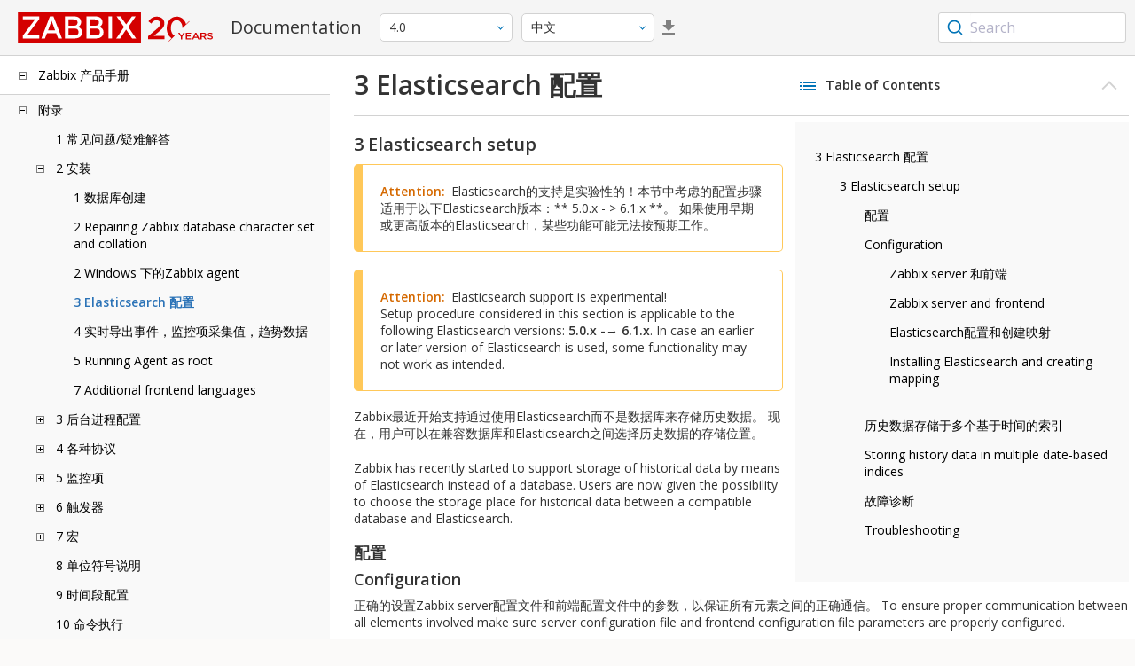

--- FILE ---
content_type: text/html
request_url: https://www.zabbix.com/documentation/4.0/zh/manual/appendix/install/elastic_search_setup
body_size: 19874
content:
<!DOCTYPE html>
<html lang="zh">
<head>
    <meta charset="utf-8" />
    <title>3 Elasticsearch 配置</title>
<!-- Google Tag Manager -->
    <script>(function(w,d,s,l,i){w[l]=w[l]||[];w[l].push({'gtm.start':new Date().getTime(),event:'gtm.js'});var f=d.getElementsByTagName(s)[0],j=d.createElement(s),dl=l!='dataLayer'?'&l='+l:'';j.async=true;j.src='https://www.googletagmanager.com/gtm.js?id='+i+dl;f.parentNode.insertBefore(j,f);})(window,document,'script','dataLayer','GTM-KRBT62P');</script>
    <!-- End Google Tag Manager -->

<link rel="canonical" href="/documentation/current/zh/manual/appendix/install/elastic_search_setup" />
    <meta name="viewport" content="width=device-width,initial-scale=1" />
<link rel="alternate" hreflang="en" href="/documentation/4.0/en/manual/appendix/install/elastic_search_setup" />
<link rel="alternate" hreflang="pt" href="/documentation/4.0/pt/manual/appendix/install/elastic_search_setup" />
<link rel="alternate" hreflang="ru" href="/documentation/4.0/ru/manual/appendix/install/elastic_search_setup" />
 
<link rel="alternate" hreflang="fr" href="/documentation/4.0/fr/manual/appendix/install/elastic_search_setup" />
<link rel="alternate" hreflang="tr" href="/documentation/4.0/tr/manual/appendix/install/elastic_search_setup" />
<link rel="alternate" hreflang="es" href="/documentation/4.0/es/manual/appendix/install/elastic_search_setup" />
<link href="https://fonts.googleapis.com/css2?family=Open+Sans:wght@400;600&display=swap" rel="stylesheet">
<link rel="stylesheet" type="text/css" href="/documentation/4.0/screen.min.css?bf68d95ae4cfb5ff" />

<link rel="apple-touch-icon" sizes="180x180" href="/documentation/4.0/images/apple-touch-icon.png">
<link rel="icon" type="image/png" sizes="32x32" href="/documentation/4.0/images/favicon-32x32.png">
<link rel="icon" type="image/png" sizes="16x16" href="/documentation/4.0/images/favicon-16x16.png">
<link rel="manifest" href="/documentation/4.0/images/site.webmanifest">
<link rel="mask-icon" href="/documentation/4.0/images/safari-pinned-tab.svg" color="#d30200">
<link rel="shortcut icon" href="/documentation/4.0/images/favicon.ico">
<meta name="msapplication-TileColor" content="#d30200">
<meta name="msapplication-config" content="/documentation/4.0/images/browserconfig.xml">
<meta name="theme-color" content="#ffffff">
    </head>
<body>
<!-- Google Tag Manager (noscript) -->
    <noscript><iframe src="https://www.googletagmanager.com/ns.html?id=GTM-KRBT62P" height="0" width="0" style="display:none;visibility:hidden"></iframe></noscript>
    <!-- End Google Tag Manager (noscript) -->
    <div id="dokuwiki__site">
<div id="dokuwiki__top" class="showSidebar hasSidebar">
<div class="page-header">
<div class="group-1">
<div class="logo">
<a href="https://www.zabbix.com/manuals" title="Zabbix">
<img src="https://assets.zabbix.com/img/logo/zabbix_doc.svg" alt=""/>
</a>
</div>
<h1 class="doku_title">Documentation</h1>
</div>
<div class="group-2">
<div class="dropdown versions">
<span class="selected"></span>

<ul class="dropdown-options">
<li class="version-section"><span>Supported</span></li>
<li >
<a href="/documentation/current/zh/manual/appendix/install/elastic_search_setup" data-version="7.4">7.4 <span class="description">(current)</span></a>
</li>
<li >
<a href="/documentation/7.0/zh/manual/appendix/install/elastic_search_setup" data-version="7.0">7.0 </a>
</li>
<li >
<a href="/documentation/6.0/zh/manual/appendix/install/elastic_search_setup" data-version="6.0">6.0 </a>
</li>

<li class="version-section"><span>In development</span></li>
<li >
<a href="/documentation/devel/zh/manual/appendix/install/elastic_search_setup" data-version="8.0">8.0 <span class="description">(devel)</span></a>
</li>

<li class="version-section"><span>Unsupported</span></li>
<li >
<a href="/documentation/7.2/zh/manual/appendix/install/elastic_search_setup" data-version="7.2">7.2</a>
</li>
<li >
<a href="/documentation/6.4/zh/manual/appendix/install/elastic_search_setup" data-version="6.4">6.4</a>
</li>
<li >
<a href="/documentation/6.2/zh/manual/appendix/install/elastic_search_setup" data-version="6.2">6.2</a>
</li>
<li >
<a href="/documentation/5.4/zh/manual/appendix/install/elastic_search_setup" data-version="5.4">5.4</a>
</li>
<li >
<a href="/documentation/5.2/zh/manual/appendix/install/elastic_search_setup" data-version="5.2">5.2</a>
</li>
<li >
<a href="/documentation/5.0/zh/manual/appendix/install/elastic_search_setup" data-version="5.0">5.0</a>
</li>
<li >
<a href="/documentation/4.4/zh/manual/appendix/install/elastic_search_setup" data-version="4.4">4.4</a>
</li>
<li >
<a href="/documentation/4.2/zh/manual/appendix/install/elastic_search_setup" data-version="4.2">4.2</a>
</li>
<li class="selected">
<a href="/documentation/4.0/zh/manual/appendix/install/elastic_search_setup" data-version="4.0">4.0</a>
</li>
<li >
<a href="/documentation/3.4/zh/manual/appendix/install/elastic_search_setup" data-version="3.4">3.4</a>
</li>
<li >
<a href="/documentation/3.2/zh/manual/appendix/install/elastic_search_setup" data-version="3.2">3.2</a>
</li>
<li >
<a href="/documentation/3.0/zh/manual/appendix/install/elastic_search_setup" data-version="3.0">3.0</a>
</li>
<li >
<a href="/documentation/2.4/zh/manual/appendix/install/elastic_search_setup" data-version="2.4">2.4</a>
</li>
<li >
<a href="/documentation/2.2/zh/manual/appendix/install/elastic_search_setup" data-version="2.2">2.2</a>
</li>
<li >
<a href="/documentation/2.0/zh/manual/appendix/install/elastic_search_setup" data-version="2.0">2.0</a>
</li>
<li >
<a href="/documentation/1.8/zh/manual/appendix/install/elastic_search_setup" data-version="1.8">1.8</a>
</li>

<li class="version-section"><span>General</span></li>
<li >
<a href="/documentation/info/en" data-version="info">info</a>
</li>
<li >
<a href="/documentation/guidelines/en" data-version="guidelines">guidelines</a>
</li>

</ul>
</div>
<div class="dropdown translation">
<span class="selected"></span>

<ul class="dropdown-options">
<li >
<a href="/documentation/4.0/en/manual/appendix/install/elastic_search_setup" data-lang="en">English</a>
</li>
<li >
<a href="/documentation/4.0/pt/manual/appendix/install/elastic_search_setup" data-lang="pt-BR">Português</a>
</li>
<li >
<a href="/documentation/4.0/ru/manual/appendix/install/elastic_search_setup" data-lang="ru">Русский</a>
</li>
<li  class="selected" >
<a href="/documentation/4.0/zh/manual/appendix/install/elastic_search_setup" data-lang="zh-CN">中文</a>
</li>
<li >
<a href="/documentation/4.0/fr/manual/appendix/install/elastic_search_setup" data-lang="fr">Français</a>
</li>
<li >
<a href="/documentation/4.0/tr/manual/appendix/install/elastic_search_setup" data-lang="tr">Türkçe</a>
</li>
<li >
<a href="/documentation/4.0/es/manual/appendix/install/elastic_search_setup" data-lang="es">Español</a>
</li>
</ul>
</div>
<a class="btn-icon download-pdf" href="/documentation/4.0/downloads/Zabbix_Documentation_4.0.zh.pdf"></a>

</div>
<div class="group-3">
        <div id="autocomplete" data-base-url="/documentation/4.0/zh/search?refinementList[language][0]=zh-CN&ref_page=manual/appendix/install/elastic_search_setup&query="></div>
    </div></div>
<div class="wrapper group">
<div id="dokuwiki__aside">
<div class="pad include group">
<div class="content">
<div class="dtree"><div class="dTreeNode  expandable">
<span class="expand-collapse"></span>
<a href="/documentation/4.0/zh/manual" class="nodeFdUrl">Zabbix 产品手册</a>
</div>
<div class="clip ">
<div class="dTreeNode  expandable">
 <span class="expand-collapse"></span>
 <a href="/documentation/4.0/zh/manual/appendix" class="nodeFdUrl">附录</a>
 </div>
 <div class="clip ">
 <div class="dTreeNode  ">
  <span class="expand-collapse"></span>
  <a href="/documentation/4.0/zh/manual/appendix/faq" class="nodeFdUrl">1 常见问题/疑难解答</a>
  </div>

 <div class="dTreeNode  expandable">
  <span class="expand-collapse"></span>
  <a href="/documentation/4.0/zh/manual/appendix/install" class="nodeFdUrl">2 安装</a>
  </div>
  <div class="clip ">
  <div class="dTreeNode  ">
   <span class="expand-collapse"></span>
   <a href="/documentation/4.0/zh/manual/appendix/install/db_scripts" class="nodeFdUrl">1 数据库创建</a>
   </div>

  <div class="dTreeNode  ">
   <span class="expand-collapse"></span>
   <a href="/documentation/4.0/zh/manual/appendix/install/db_charset_coll" class="nodeFdUrl">2 Repairing Zabbix database character set and collation</a>
   </div>

  <div class="dTreeNode  ">
   <span class="expand-collapse"></span>
   <a href="/documentation/4.0/zh/manual/appendix/install/windows_agent" class="nodeFdUrl">2 Windows 下的Zabbix agent</a>
   </div>

  <div class="dTreeNode  ">
   <span class="expand-collapse"></span>
   <a href="/documentation/4.0/zh/manual/appendix/install/elastic_search_setup" class="nodeFdUrl">3 Elasticsearch 配置</a>
   </div>

  <div class="dTreeNode  ">
   <span class="expand-collapse"></span>
   <a href="/documentation/4.0/zh/manual/appendix/install/real_time_export" class="nodeFdUrl">4 实时导出事件，监控项采集值，趋势数据</a>
   </div>

  <div class="dTreeNode  ">
   <span class="expand-collapse"></span>
   <a href="/documentation/4.0/zh/manual/appendix/install/run_agent_as_root" class="nodeFdUrl">5 Running Agent as root</a>
   </div>

  <div class="dTreeNode  ">
   <span class="expand-collapse"></span>
   <a href="/documentation/4.0/zh/manual/appendix/install/locales" class="nodeFdUrl">7 Additional frontend languages</a>
   </div>

  </div>

 <div class="dTreeNode  expandable">
  <span class="expand-collapse"></span>
  <a href="/documentation/4.0/zh/manual/appendix/config" class="nodeFdUrl">3 后台进程配置</a>
  </div>
  <div class="clip ">
  <div class="dTreeNode  ">
   <span class="expand-collapse"></span>
   <a href="/documentation/4.0/zh/manual/appendix/config/zabbix_server" class="nodeFdUrl">1 Zabbix server</a>
   </div>

  <div class="dTreeNode  ">
   <span class="expand-collapse"></span>
   <a href="/documentation/4.0/zh/manual/appendix/config/zabbix_proxy" class="nodeFdUrl">2 Zabbix proxy</a>
   </div>

  <div class="dTreeNode  ">
   <span class="expand-collapse"></span>
   <a href="/documentation/4.0/zh/manual/appendix/config/zabbix_agentd" class="nodeFdUrl">3 Zabbix agent (UNIX)</a>
   </div>

  <div class="dTreeNode  ">
   <span class="expand-collapse"></span>
   <a href="/documentation/4.0/zh/manual/appendix/config/zabbix_agentd_win" class="nodeFdUrl">4 Zabbix agent (Windows)</a>
   </div>

  <div class="dTreeNode  ">
   <span class="expand-collapse"></span>
   <a href="/documentation/4.0/zh/manual/appendix/config/zabbix_java" class="nodeFdUrl">5 Zabbix Java 网关</a>
   </div>

  <div class="dTreeNode  ">
   <span class="expand-collapse"></span>
   <a href="/documentation/4.0/zh/manual/appendix/config/special_notes_include" class="nodeFdUrl">6 关于“Include”参数的特别说明</a>
   </div>

  </div>

 <div class="dTreeNode  expandable">
  <span class="expand-collapse"></span>
  <a href="/documentation/4.0/zh/manual/appendix/protocols" class="nodeFdUrl">4 各种协议</a>
  </div>
  <div class="clip ">
  <div class="dTreeNode  ">
   <span class="expand-collapse"></span>
   <a href="/documentation/4.0/zh/manual/appendix/protocols/server_proxy" class="nodeFdUrl">1 Server-proxy 数据交换协议</a>
   </div>

  <div class="dTreeNode  ">
   <span class="expand-collapse"></span>
   <a href="/documentation/4.0/zh/manual/appendix/protocols/zabbix_agent" class="nodeFdUrl">2 Zabbix代理协议</a>
   </div>

  <div class="dTreeNode  ">
   <span class="expand-collapse"></span>
   <a href="/documentation/4.0/zh/manual/appendix/protocols/zabbix_sender" class="nodeFdUrl">3 Zabbix sender 协议</a>
   </div>

  <div class="dTreeNode  ">
   <span class="expand-collapse"></span>
   <a href="/documentation/4.0/zh/manual/appendix/protocols/header_datalen" class="nodeFdUrl">4 Header and data length</a>
   </div>

  <div class="dTreeNode  ">
   <span class="expand-collapse"></span>
   <a href="/documentation/4.0/zh/manual/appendix/protocols/real_time_export" class="nodeFdUrl">5 实时导出协议</a>
   </div>

  </div>

 <div class="dTreeNode  expandable">
  <span class="expand-collapse"></span>
  <a href="/documentation/4.0/zh/manual/appendix/items" class="nodeFdUrl">5 监控项</a>
  </div>
  <div class="clip ">
  <div class="dTreeNode  ">
   <span class="expand-collapse"></span>
   <a href="/documentation/4.0/zh/manual/appendix/items/supported_by_platform" class="nodeFdUrl">1 不同平台支持的监控项</a>
   </div>

  <div class="dTreeNode  ">
   <span class="expand-collapse"></span>
   <a href="/documentation/4.0/zh/manual/appendix/items/vm.memory.size_params" class="nodeFdUrl">2 参数vm.memory.size</a>
   </div>

  <div class="dTreeNode  ">
   <span class="expand-collapse"></span>
   <a href="/documentation/4.0/zh/manual/appendix/items/activepassive" class="nodeFdUrl">3 被动和主动代理检查</a>
   </div>

  <div class="dTreeNode  ">
   <span class="expand-collapse"></span>
   <a href="/documentation/4.0/zh/manual/appendix/items/trapper" class="nodeFdUrl">4 捕捉器监控项</a>
   </div>

  <div class="dTreeNode  ">
   <span class="expand-collapse"></span>
   <a href="/documentation/4.0/zh/manual/appendix/items/win_permissions" class="nodeFdUrl">5 Minimum permission level for Windows agent items</a>
   </div>

  <div class="dTreeNode  ">
   <span class="expand-collapse"></span>
   <a href="/documentation/4.0/zh/manual/appendix/items/encoding_of_values" class="nodeFdUrl">5 返回值的编码</a>
   </div>

  <div class="dTreeNode  ">
   <span class="expand-collapse"></span>
   <a href="/documentation/4.0/zh/manual/appendix/items/large_file_support" class="nodeFdUrl">6 大文件支持</a>
   </div>

  <div class="dTreeNode  ">
   <span class="expand-collapse"></span>
   <a href="/documentation/4.0/zh/manual/appendix/items/sensor" class="nodeFdUrl">7 传感器</a>
   </div>

  <div class="dTreeNode  ">
   <span class="expand-collapse"></span>
   <a href="/documentation/4.0/zh/manual/appendix/items/proc_mem_notes" class="nodeFdUrl">8 proc.mem 监控项中memtype参数类型的注意事项</a>
   </div>

  <div class="dTreeNode  ">
   <span class="expand-collapse"></span>
   <a href="/documentation/4.0/zh/manual/appendix/items/proc_mem_num_notes" class="nodeFdUrl">9 在proc.mem和proc.num项目中选择进程的注意事项</a>
   </div>

  <div class="dTreeNode  ">
   <span class="expand-collapse"></span>
   <a href="/documentation/4.0/zh/manual/appendix/items/service_check_details" class="nodeFdUrl">10 net.tcp.service 和 net.udp.service 检查的实现细节</a>
   </div>

  <div class="dTreeNode  ">
   <span class="expand-collapse"></span>
   <a href="/documentation/4.0/zh/manual/appendix/items/preprocessing" class="nodeFdUrl">11 项目值预处理细节</a>
   </div>

  <div class="dTreeNode  ">
   <span class="expand-collapse"></span>
   <a href="/documentation/4.0/zh/manual/appendix/items/unreachability" class="nodeFdUrl">12 不可达/不可用 主机设置</a>
   </div>

  <div class="dTreeNode  ">
   <span class="expand-collapse"></span>
   <a href="/documentation/4.0/zh/manual/appendix/items/jsonpath" class="nodeFdUrl">13 Supported JSONPath functionality</a>
   </div>

  <div class="dTreeNode  ">
   <span class="expand-collapse"></span>
   <a href="/documentation/4.0/zh/manual/appendix/items/remote_stats" class="nodeFdUrl">15 Remote monitoring of Zabbix stats</a>
   </div>

  </div>

 <div class="dTreeNode  expandable">
  <span class="expand-collapse"></span>
  <a href="/documentation/4.0/zh/manual/appendix/triggers" class="nodeFdUrl">6 触发器</a>
  </div>
  <div class="clip ">
  <div class="dTreeNode  ">
   <span class="expand-collapse"></span>
   <a href="/documentation/4.0/zh/manual/appendix/triggers/functions" class="nodeFdUrl">1 触发器函数</a>
   </div>

  </div>

 <div class="dTreeNode  expandable">
  <span class="expand-collapse"></span>
  <a href="/documentation/4.0/zh/manual/appendix/macros" class="nodeFdUrl">7 宏</a>
  </div>
  <div class="clip ">
  <div class="dTreeNode  ">
   <span class="expand-collapse"></span>
   <a href="/documentation/4.0/zh/manual/appendix/macros/supported_by_location" class="nodeFdUrl">1 宏使用场景</a>
   </div>

  <div class="dTreeNode  ">
   <span class="expand-collapse"></span>
   <a href="/documentation/4.0/zh/manual/appendix/macros/supported_by_location_user" class="nodeFdUrl">2 用户自定义宏使用场景</a>
   </div>

  </div>

 <div class="dTreeNode  ">
  <span class="expand-collapse"></span>
  <a href="/documentation/4.0/zh/manual/appendix/suffixes" class="nodeFdUrl">8 单位符号说明</a>
  </div>

 <div class="dTreeNode  ">
  <span class="expand-collapse"></span>
  <a href="/documentation/4.0/zh/manual/appendix/time_period" class="nodeFdUrl">9 时间段配置</a>
  </div>

 <div class="dTreeNode  ">
  <span class="expand-collapse"></span>
  <a href="/documentation/4.0/zh/manual/appendix/command_execution" class="nodeFdUrl">10 命令执行</a>
  </div>

 <div class="dTreeNode  ">
  <span class="expand-collapse"></span>
  <a href="/documentation/4.0/zh/manual/appendix/compatibility" class="nodeFdUrl">13 版本兼容性</a>
  </div>

 <div class="dTreeNode  ">
  <span class="expand-collapse"></span>
  <a href="/documentation/4.0/zh/manual/appendix/database_error_handling" class="nodeFdUrl">14 数据库错误处理</a>
  </div>

 <div class="dTreeNode  ">
  <span class="expand-collapse"></span>
  <a href="/documentation/4.0/zh/manual/appendix/zabbix_sender_dll" class="nodeFdUrl">15 适用于Windows的Zabbix sender 动态链接库</a>
  </div>

 <div class="dTreeNode  ">
  <span class="expand-collapse"></span>
  <a href="/documentation/4.0/zh/manual/appendix/selinux" class="nodeFdUrl">16 Issues with SELinux</a>
  </div>

 <div class="dTreeNode  ">
  <span class="expand-collapse"></span>
  <a href="/documentation/4.0/zh/manual/appendix/other_issues" class="nodeFdUrl">17 Other issues</a>
  </div>

 </div>

<div class="dTreeNode  expandable">
 <span class="expand-collapse"></span>
 <a href="/documentation/4.0/zh/manual/introduction" class="nodeFdUrl">1. 介绍</a>
 </div>
 <div class="clip ">
 <div class="dTreeNode  ">
  <span class="expand-collapse"></span>
  <a href="/documentation/4.0/zh/manual/introduction/manual_structure" class="nodeFdUrl">1 手册结构</a>
  </div>

 <div class="dTreeNode  ">
  <span class="expand-collapse"></span>
  <a href="/documentation/4.0/zh/manual/introduction/about" class="nodeFdUrl">2 Zabbix 介绍</a>
  </div>

 <div class="dTreeNode  ">
  <span class="expand-collapse"></span>
  <a href="/documentation/4.0/zh/manual/introduction/features" class="nodeFdUrl">3 Zabbix 功能</a>
  </div>

 <div class="dTreeNode  ">
  <span class="expand-collapse"></span>
  <a href="/documentation/4.0/zh/manual/introduction/overview" class="nodeFdUrl">4 Zabbix 概述</a>
  </div>

 <div class="dTreeNode  ">
  <span class="expand-collapse"></span>
  <a href="/documentation/4.0/zh/manual/introduction/whatsnew400" class="nodeFdUrl">5 Zabbix 4.0.0 新特征</a>
  </div>

 <div class="dTreeNode  ">
  <span class="expand-collapse"></span>
  <a href="/documentation/4.0/zh/manual/introduction/whatsnew401" class="nodeFdUrl">6 What's new in Zabbix 4.0.1</a>
  </div>

 <div class="dTreeNode  ">
  <span class="expand-collapse"></span>
  <a href="/documentation/4.0/zh/manual/introduction/whatsnew402" class="nodeFdUrl">7 What's new in Zabbix 4.0.2</a>
  </div>

 <div class="dTreeNode  ">
  <span class="expand-collapse"></span>
  <a href="/documentation/4.0/zh/manual/introduction/whatsnew403" class="nodeFdUrl">8 What's new in Zabbix 4.0.3</a>
  </div>

 <div class="dTreeNode  ">
  <span class="expand-collapse"></span>
  <a href="/documentation/4.0/zh/manual/introduction/whatsnew404" class="nodeFdUrl">9 What's new in Zabbix 4.0.4</a>
  </div>

 <div class="dTreeNode  ">
  <span class="expand-collapse"></span>
  <a href="/documentation/4.0/zh/manual/introduction/whatsnew405" class="nodeFdUrl">10 What's new in Zabbix 4.0.5</a>
  </div>

 <div class="dTreeNode  ">
  <span class="expand-collapse"></span>
  <a href="/documentation/4.0/zh/manual/introduction/whatsnew406" class="nodeFdUrl">11 What's new in Zabbix 4.0.6</a>
  </div>

 <div class="dTreeNode  ">
  <span class="expand-collapse"></span>
  <a href="/documentation/4.0/zh/manual/introduction/whatsnew407" class="nodeFdUrl">12 What's new in Zabbix 4.0.7</a>
  </div>

 <div class="dTreeNode  ">
  <span class="expand-collapse"></span>
  <a href="/documentation/4.0/zh/manual/introduction/whatsnew408" class="nodeFdUrl">13 What's new in Zabbix 4.0.8</a>
  </div>

 <div class="dTreeNode  ">
  <span class="expand-collapse"></span>
  <a href="/documentation/4.0/zh/manual/introduction/whatsnew409" class="nodeFdUrl">14 What's new in Zabbix 4.0.9</a>
  </div>

 <div class="dTreeNode  ">
  <span class="expand-collapse"></span>
  <a href="/documentation/4.0/zh/manual/introduction/whatsnew4010" class="nodeFdUrl">15 What's new in Zabbix 4.0.10</a>
  </div>

 <div class="dTreeNode  ">
  <span class="expand-collapse"></span>
  <a href="/documentation/4.0/zh/manual/introduction/whatsnew4011" class="nodeFdUrl">16 What's new in Zabbix 4.0.11</a>
  </div>

 <div class="dTreeNode  ">
  <span class="expand-collapse"></span>
  <a href="/documentation/4.0/zh/manual/introduction/whatsnew4012" class="nodeFdUrl">17 What's new in Zabbix 4.0.12</a>
  </div>

 <div class="dTreeNode  ">
  <span class="expand-collapse"></span>
  <a href="/documentation/4.0/zh/manual/introduction/whatsnew4013" class="nodeFdUrl">18 What's new in Zabbix 4.0.13</a>
  </div>

 <div class="dTreeNode  ">
  <span class="expand-collapse"></span>
  <a href="/documentation/4.0/zh/manual/introduction/whatsnew4014" class="nodeFdUrl">19 What's new in Zabbix 4.0.14</a>
  </div>

 <div class="dTreeNode  ">
  <span class="expand-collapse"></span>
  <a href="/documentation/4.0/zh/manual/introduction/whatsnew4015" class="nodeFdUrl">20 What's new in Zabbix 4.0.15</a>
  </div>

 <div class="dTreeNode  ">
  <span class="expand-collapse"></span>
  <a href="/documentation/4.0/zh/manual/introduction/whatsnew4016" class="nodeFdUrl">21 What's new in Zabbix 4.0.16</a>
  </div>

 <div class="dTreeNode  ">
  <span class="expand-collapse"></span>
  <a href="/documentation/4.0/zh/manual/introduction/whatsnew4017" class="nodeFdUrl">22 What's new in Zabbix 4.0.17</a>
  </div>

 <div class="dTreeNode  ">
  <span class="expand-collapse"></span>
  <a href="/documentation/4.0/zh/manual/introduction/whatsnew4018" class="nodeFdUrl">23 What's new in Zabbix 4.0.18</a>
  </div>

 <div class="dTreeNode  ">
  <span class="expand-collapse"></span>
  <a href="/documentation/4.0/zh/manual/introduction/whatsnew4019" class="nodeFdUrl">24 What's new in Zabbix 4.0.19</a>
  </div>

 <div class="dTreeNode  ">
  <span class="expand-collapse"></span>
  <a href="/documentation/4.0/zh/manual/introduction/whatsnew4020" class="nodeFdUrl">25 What's new in Zabbix 4.0.20</a>
  </div>

 <div class="dTreeNode  ">
  <span class="expand-collapse"></span>
  <a href="/documentation/4.0/zh/manual/introduction/whatsnew4021" class="nodeFdUrl">26 What's new in Zabbix 4.0.21</a>
  </div>

 <div class="dTreeNode  ">
  <span class="expand-collapse"></span>
  <a href="/documentation/4.0/zh/manual/introduction/whatsnew4022" class="nodeFdUrl">27 What's new in Zabbix 4.0.22</a>
  </div>

 <div class="dTreeNode  ">
  <span class="expand-collapse"></span>
  <a href="/documentation/4.0/zh/manual/introduction/whatsnew4023" class="nodeFdUrl">28 What's new in Zabbix 4.0.23</a>
  </div>

 <div class="dTreeNode  ">
  <span class="expand-collapse"></span>
  <a href="/documentation/4.0/zh/manual/introduction/whatsnew4024" class="nodeFdUrl">29 What's new in Zabbix 4.0.24</a>
  </div>

 <div class="dTreeNode  ">
  <span class="expand-collapse"></span>
  <a href="/documentation/4.0/zh/manual/introduction/whatsnew4025" class="nodeFdUrl">30 What's new in Zabbix 4.0.25</a>
  </div>

 <div class="dTreeNode  ">
  <span class="expand-collapse"></span>
  <a href="/documentation/4.0/zh/manual/introduction/whatsnew4026" class="nodeFdUrl">31 What's new in Zabbix 4.0.26</a>
  </div>

 <div class="dTreeNode  ">
  <span class="expand-collapse"></span>
  <a href="/documentation/4.0/zh/manual/introduction/whatsnew_4.0.27" class="nodeFdUrl">32 What's new in Zabbix 4.0.27</a>
  </div>

 <div class="dTreeNode  ">
  <span class="expand-collapse"></span>
  <a href="/documentation/4.0/zh/manual/introduction/whatsnew4028" class="nodeFdUrl">33 What's new in Zabbix 4.0.28</a>
  </div>

 <div class="dTreeNode  ">
  <span class="expand-collapse"></span>
  <a href="/documentation/4.0/zh/manual/introduction/whatsnew4029" class="nodeFdUrl">34 What's new in Zabbix 4.0.29</a>
  </div>

 <div class="dTreeNode  ">
  <span class="expand-collapse"></span>
  <a href="/documentation/4.0/zh/manual/introduction/whatsnew4030" class="nodeFdUrl">35 What's new in Zabbix 4.0.30</a>
  </div>

 <div class="dTreeNode  ">
  <span class="expand-collapse"></span>
  <a href="/documentation/4.0/zh/manual/introduction/whatsnew4031" class="nodeFdUrl">36 What's new in Zabbix 4.0.31</a>
  </div>

 <div class="dTreeNode  ">
  <span class="expand-collapse"></span>
  <a href="/documentation/4.0/zh/manual/introduction/whatsnew4032" class="nodeFdUrl">37 What's new in Zabbix 4.0.32</a>
  </div>

 <div class="dTreeNode  ">
  <span class="expand-collapse"></span>
  <a href="/documentation/4.0/zh/manual/introduction/whatsnew4033" class="nodeFdUrl">38 What's new in Zabbix 4.0.33</a>
  </div>

 <div class="dTreeNode  ">
  <span class="expand-collapse"></span>
  <a href="/documentation/4.0/zh/manual/introduction/whatsnew4034" class="nodeFdUrl">39 What's new in Zabbix 4.0.34</a>
  </div>

 <div class="dTreeNode  ">
  <span class="expand-collapse"></span>
  <a href="/documentation/4.0/zh/manual/introduction/whatsnew4035" class="nodeFdUrl">40 What's new in Zabbix 4.0.35</a>
  </div>

 <div class="dTreeNode  ">
  <span class="expand-collapse"></span>
  <a href="/documentation/4.0/zh/manual/introduction/whatsnew4036" class="nodeFdUrl">41 What's new in Zabbix 4.0.36</a>
  </div>

 <div class="dTreeNode  ">
  <span class="expand-collapse"></span>
  <a href="/documentation/4.0/zh/manual/introduction/whatsnew4037" class="nodeFdUrl">42 What's new in Zabbix 4.0.37</a>
  </div>

 <div class="dTreeNode  ">
  <span class="expand-collapse"></span>
  <a href="/documentation/4.0/zh/manual/introduction/whatsnew4038" class="nodeFdUrl">43 What's new in Zabbix 4.0.38</a>
  </div>

 <div class="dTreeNode  ">
  <span class="expand-collapse"></span>
  <a href="/documentation/4.0/zh/manual/introduction/whatsnew4039" class="nodeFdUrl">44 What's new in Zabbix 4.0.39</a>
  </div>

 </div>

<div class="dTreeNode  ">
 <span class="expand-collapse"></span>
 <a href="/documentation/4.0/zh/manual/definitions" class="nodeFdUrl">2. 定义</a>
 </div>

<div class="dTreeNode  expandable">
 <span class="expand-collapse"></span>
 <a href="/documentation/4.0/zh/manual/concepts" class="nodeFdUrl">3. 进程</a>
 </div>
 <div class="clip ">
 <div class="dTreeNode  ">
  <span class="expand-collapse"></span>
  <a href="/documentation/4.0/zh/manual/concepts/server" class="nodeFdUrl">1 Server</a>
  </div>

 <div class="dTreeNode  ">
  <span class="expand-collapse"></span>
  <a href="/documentation/4.0/zh/manual/concepts/agent" class="nodeFdUrl">2 Agent</a>
  </div>

 <div class="dTreeNode  ">
  <span class="expand-collapse"></span>
  <a href="/documentation/4.0/zh/manual/concepts/proxy" class="nodeFdUrl">3 Proxy</a>
  </div>

 <div class="dTreeNode  expandable">
  <span class="expand-collapse"></span>
  <a href="/documentation/4.0/zh/manual/concepts/java" class="nodeFdUrl">4 Java gateway</a>
  </div>
  <div class="clip ">
  <div class="dTreeNode  ">
   <span class="expand-collapse"></span>
   <a href="/documentation/4.0/zh/manual/concepts/java/from_sources" class="nodeFdUrl">1 Setup from sources</a>
   </div>

  <div class="dTreeNode  ">
   <span class="expand-collapse"></span>
   <a href="/documentation/4.0/zh/manual/concepts/java/from_rhel_centos" class="nodeFdUrl">2 Setup from RHEL/CentOS packages</a>
   </div>

  <div class="dTreeNode  ">
   <span class="expand-collapse"></span>
   <a href="/documentation/4.0/zh/manual/concepts/java/from_debian_ubuntu" class="nodeFdUrl">3 Setup from Debian/Ubuntu packages</a>
   </div>

  </div>

 <div class="dTreeNode  ">
  <span class="expand-collapse"></span>
  <a href="/documentation/4.0/zh/manual/concepts/sender" class="nodeFdUrl">5 Sender</a>
  </div>

 <div class="dTreeNode  ">
  <span class="expand-collapse"></span>
  <a href="/documentation/4.0/zh/manual/concepts/get" class="nodeFdUrl">6 Get</a>
  </div>

 </div>

<div class="dTreeNode  expandable">
 <span class="expand-collapse"></span>
 <a href="/documentation/4.0/zh/manual/installation" class="nodeFdUrl">4. 安装</a>
 </div>
 <div class="clip ">
 <div class="dTreeNode  ">
  <span class="expand-collapse"></span>
  <a href="/documentation/4.0/zh/manual/installation/getting_zabbix" class="nodeFdUrl">1 获取 Zabbix</a>
  </div>

 <div class="dTreeNode  expandable">
  <span class="expand-collapse"></span>
  <a href="/documentation/4.0/zh/manual/installation/requirements" class="nodeFdUrl">2 安装要求</a>
  </div>
  <div class="clip ">
  <div class="dTreeNode  ">
   <span class="expand-collapse"></span>
   <a href="/documentation/4.0/zh/manual/installation/requirements/best_practices" class="nodeFdUrl">安全设置 Zabbix 的最佳实践</a>
   </div>

  </div>

 <div class="dTreeNode  expandable">
  <span class="expand-collapse"></span>
  <a href="/documentation/4.0/zh/manual/installation/install" class="nodeFdUrl">3 从源代码包安装</a>
  </div>
  <div class="clip ">
  <div class="dTreeNode  ">
   <span class="expand-collapse"></span>
   <a href="/documentation/4.0/zh/manual/installation/install/win_agent" class="nodeFdUrl">Building Windows agent binaries with/without TLS</a>
   </div>

  </div>

 <div class="dTreeNode  expandable">
  <span class="expand-collapse"></span>
  <a href="/documentation/4.0/zh/manual/installation/install_from_packages" class="nodeFdUrl">4 从二进制包安装</a>
  </div>
  <div class="clip ">
  <div class="dTreeNode  ">
   <span class="expand-collapse"></span>
   <a href="/documentation/4.0/zh/manual/installation/install_from_packages/rhel_centos" class="nodeFdUrl">1 Red Hat Enterprise Linux/CentOS</a>
   </div>

  <div class="dTreeNode  ">
   <span class="expand-collapse"></span>
   <a href="/documentation/4.0/zh/manual/installation/install_from_packages/debian_ubuntu" class="nodeFdUrl">2 Debian/Ubuntu</a>
   </div>

  <div class="dTreeNode  ">
   <span class="expand-collapse"></span>
   <a href="/documentation/4.0/zh/manual/installation/install_from_packages/win_msi" class="nodeFdUrl">3 Windows agent installation from MSI</a>
   </div>

  <div class="dTreeNode  ">
   <span class="expand-collapse"></span>
   <a href="/documentation/4.0/zh/manual/installation/install_from_packages/mac_pkg" class="nodeFdUrl">4 Mac OS agent installation from PKG</a>
   </div>

  </div>

 <div class="dTreeNode  ">
  <span class="expand-collapse"></span>
  <a href="/documentation/4.0/zh/manual/installation/containers" class="nodeFdUrl">5 从容器中安装</a>
  </div>

 <div class="dTreeNode  expandable">
  <span class="expand-collapse"></span>
  <a href="/documentation/4.0/zh/manual/installation/upgrade" class="nodeFdUrl">6 升级步骤</a>
  </div>
  <div class="clip ">
  <div class="dTreeNode  expandable">
   <span class="expand-collapse"></span>
   <a href="/documentation/4.0/zh/manual/installation/upgrade/packages" class="nodeFdUrl">从二进制包升级</a>
   </div>
   <div class="clip ">
   <div class="dTreeNode  ">
    <span class="expand-collapse"></span>
    <a href="/documentation/4.0/zh/manual/installation/upgrade/packages/rhel_centos" class="nodeFdUrl">1 Red Hat Enterprise Linux/CentOS</a>
    </div>

   <div class="dTreeNode  ">
    <span class="expand-collapse"></span>
    <a href="/documentation/4.0/zh/manual/installation/upgrade/packages/debian_ubuntu" class="nodeFdUrl">2 Debian/Ubuntu</a>
    </div>

   </div>

  <div class="dTreeNode  ">
   <span class="expand-collapse"></span>
   <a href="/documentation/4.0/zh/manual/installation/upgrade/sources" class="nodeFdUrl">从源代码包升级</a>
   </div>

  </div>

 <div class="dTreeNode  ">
  <span class="expand-collapse"></span>
  <a href="/documentation/4.0/zh/manual/installation/known_issues" class="nodeFdUrl">7 已知问题</a>
  </div>

 <div class="dTreeNode  ">
  <span class="expand-collapse"></span>
  <a href="/documentation/4.0/zh/manual/installation/template_changes" class="nodeFdUrl">8 模板变更</a>
  </div>

 <div class="dTreeNode  ">
  <span class="expand-collapse"></span>
  <a href="/documentation/4.0/zh/manual/installation/upgrade_notes_400" class="nodeFdUrl">9 Zabbix 4.0.0 升级说明</a>
  </div>

 <div class="dTreeNode  ">
  <span class="expand-collapse"></span>
  <a href="/documentation/4.0/zh/manual/installation/upgrade_notes_401" class="nodeFdUrl">10 Upgrade notes for 4.0.1</a>
  </div>

 <div class="dTreeNode  ">
  <span class="expand-collapse"></span>
  <a href="/documentation/4.0/zh/manual/installation/upgrade_notes_402" class="nodeFdUrl">11 Upgrade notes for 4.0.2</a>
  </div>

 <div class="dTreeNode  ">
  <span class="expand-collapse"></span>
  <a href="/documentation/4.0/zh/manual/installation/upgrade_notes_403" class="nodeFdUrl">12 Upgrade notes for 4.0.3</a>
  </div>

 <div class="dTreeNode  ">
  <span class="expand-collapse"></span>
  <a href="/documentation/4.0/zh/manual/installation/upgrade_notes_405" class="nodeFdUrl">14 Upgrade notes for 4.0.5</a>
  </div>

 <div class="dTreeNode  ">
  <span class="expand-collapse"></span>
  <a href="/documentation/4.0/zh/manual/installation/upgrade_notes_406" class="nodeFdUrl">15 Upgrade notes for 4.0.6</a>
  </div>

 <div class="dTreeNode  ">
  <span class="expand-collapse"></span>
  <a href="/documentation/4.0/zh/manual/installation/upgrade_notes_407" class="nodeFdUrl">16 Upgrade notes for 4.0.7</a>
  </div>

 <div class="dTreeNode  ">
  <span class="expand-collapse"></span>
  <a href="/documentation/4.0/zh/manual/installation/upgrade_notes_408" class="nodeFdUrl">17 Upgrade notes for 4.0.8</a>
  </div>

 <div class="dTreeNode  ">
  <span class="expand-collapse"></span>
  <a href="/documentation/4.0/zh/manual/installation/upgrade_notes_409" class="nodeFdUrl">18 Upgrade notes for 4.0.9</a>
  </div>

 <div class="dTreeNode  ">
  <span class="expand-collapse"></span>
  <a href="/documentation/4.0/zh/manual/installation/upgrade_notes_4010" class="nodeFdUrl">19 Upgrade notes for 4.0.10</a>
  </div>

 <div class="dTreeNode  ">
  <span class="expand-collapse"></span>
  <a href="/documentation/4.0/zh/manual/installation/upgrade_notes_4011" class="nodeFdUrl">20 Upgrade notes for 4.0.11</a>
  </div>

 <div class="dTreeNode  ">
  <span class="expand-collapse"></span>
  <a href="/documentation/4.0/zh/manual/installation/upgrade_notes_4012" class="nodeFdUrl">21 Upgrade notes for 4.0.12</a>
  </div>

 <div class="dTreeNode  ">
  <span class="expand-collapse"></span>
  <a href="/documentation/4.0/zh/manual/installation/upgrade_notes_4013" class="nodeFdUrl">22 Upgrade notes for 4.0.13</a>
  </div>

 <div class="dTreeNode  ">
  <span class="expand-collapse"></span>
  <a href="/documentation/4.0/zh/manual/installation/upgrade_notes_4014" class="nodeFdUrl">23 Upgrade notes for 4.0.14</a>
  </div>

 <div class="dTreeNode  ">
  <span class="expand-collapse"></span>
  <a href="/documentation/4.0/zh/manual/installation/upgrade_notes_4015" class="nodeFdUrl">24 Upgrade notes for 4.0.15</a>
  </div>

 <div class="dTreeNode  ">
  <span class="expand-collapse"></span>
  <a href="/documentation/4.0/zh/manual/installation/upgrade_notes_4016" class="nodeFdUrl">25 Upgrade notes for 4.0.16</a>
  </div>

 <div class="dTreeNode  ">
  <span class="expand-collapse"></span>
  <a href="/documentation/4.0/zh/manual/installation/upgrade_notes_4017" class="nodeFdUrl">26 Upgrade notes for 4.0.17</a>
  </div>

 <div class="dTreeNode  ">
  <span class="expand-collapse"></span>
  <a href="/documentation/4.0/zh/manual/installation/upgrade_notes_4018" class="nodeFdUrl">27 Upgrade notes for 4.0.18</a>
  </div>

 <div class="dTreeNode  ">
  <span class="expand-collapse"></span>
  <a href="/documentation/4.0/zh/manual/installation/upgrade_notes_4019" class="nodeFdUrl">28 Upgrade notes for 4.0.19</a>
  </div>

 <div class="dTreeNode  ">
  <span class="expand-collapse"></span>
  <a href="/documentation/4.0/zh/manual/installation/upgrade_notes_4020" class="nodeFdUrl">29 Upgrade notes for 4.0.20</a>
  </div>

 <div class="dTreeNode  ">
  <span class="expand-collapse"></span>
  <a href="/documentation/4.0/zh/manual/installation/upgrade_notes_4021" class="nodeFdUrl">30 Upgrade notes for 4.0.21</a>
  </div>

 <div class="dTreeNode  ">
  <span class="expand-collapse"></span>
  <a href="/documentation/4.0/zh/manual/installation/upgrade_notes_4022" class="nodeFdUrl">31 Upgrade notes for 4.0.22</a>
  </div>

 <div class="dTreeNode  ">
  <span class="expand-collapse"></span>
  <a href="/documentation/4.0/zh/manual/installation/upgrade_notes_4023" class="nodeFdUrl">32 Upgrade notes for 4.0.23</a>
  </div>

 <div class="dTreeNode  ">
  <span class="expand-collapse"></span>
  <a href="/documentation/4.0/zh/manual/installation/upgrade_notes_4024" class="nodeFdUrl">33 Upgrade notes for 4.0.24</a>
  </div>

 <div class="dTreeNode  ">
  <span class="expand-collapse"></span>
  <a href="/documentation/4.0/zh/manual/installation/upgrade_notes_4025" class="nodeFdUrl">34 Upgrade notes for 4.0.25</a>
  </div>

 <div class="dTreeNode  ">
  <span class="expand-collapse"></span>
  <a href="/documentation/4.0/zh/manual/installation/upgrade_notes_4026" class="nodeFdUrl">35 Upgrade notes for 4.0.26</a>
  </div>

 <div class="dTreeNode  ">
  <span class="expand-collapse"></span>
  <a href="/documentation/4.0/zh/manual/installation/upgrade_notes_4027" class="nodeFdUrl">36 Upgrade notes for 4.0.27</a>
  </div>

 <div class="dTreeNode  ">
  <span class="expand-collapse"></span>
  <a href="/documentation/4.0/zh/manual/installation/upgrade_notes_4028" class="nodeFdUrl">37 Upgrade notes for 4.0.28</a>
  </div>

 <div class="dTreeNode  ">
  <span class="expand-collapse"></span>
  <a href="/documentation/4.0/zh/manual/installation/upgrade_notes_4029" class="nodeFdUrl">38 Upgrade notes for 4.0.29</a>
  </div>

 <div class="dTreeNode  ">
  <span class="expand-collapse"></span>
  <a href="/documentation/4.0/zh/manual/installation/upgrade_notes_4030" class="nodeFdUrl">39 Upgrade notes for 4.0.30</a>
  </div>

 <div class="dTreeNode  ">
  <span class="expand-collapse"></span>
  <a href="/documentation/4.0/zh/manual/installation/upgrade_notes_4031" class="nodeFdUrl">40 Upgrade notes for 4.0.31</a>
  </div>

 <div class="dTreeNode  ">
  <span class="expand-collapse"></span>
  <a href="/documentation/4.0/zh/manual/installation/upgrade_notes_4032" class="nodeFdUrl">41 Upgrade notes for 4.0.32</a>
  </div>

 <div class="dTreeNode  ">
  <span class="expand-collapse"></span>
  <a href="/documentation/4.0/zh/manual/installation/upgrade_notes_4033" class="nodeFdUrl">42 Upgrade notes for 4.0.33</a>
  </div>

 <div class="dTreeNode  ">
  <span class="expand-collapse"></span>
  <a href="/documentation/4.0/zh/manual/installation/upgrade_notes_4034" class="nodeFdUrl">43 Upgrade notes for 4.0.34</a>
  </div>

 <div class="dTreeNode  ">
  <span class="expand-collapse"></span>
  <a href="/documentation/4.0/zh/manual/installation/upgrade_notes_4035" class="nodeFdUrl">44 Upgrade notes for 4.0.35</a>
  </div>

 <div class="dTreeNode  ">
  <span class="expand-collapse"></span>
  <a href="/documentation/4.0/zh/manual/installation/upgrade_notes_4036" class="nodeFdUrl">45 Upgrade notes for 4.0.36</a>
  </div>

 <div class="dTreeNode  ">
  <span class="expand-collapse"></span>
  <a href="/documentation/4.0/zh/manual/installation/upgrade_notes_4037" class="nodeFdUrl">46 Upgrade notes for 4.0.37</a>
  </div>

 <div class="dTreeNode  ">
  <span class="expand-collapse"></span>
  <a href="/documentation/4.0/zh/manual/installation/upgrade_notes_4038" class="nodeFdUrl">47 Upgrade notes for 4.0.38</a>
  </div>

 <div class="dTreeNode  ">
  <span class="expand-collapse"></span>
  <a href="/documentation/4.0/zh/manual/installation/upgrade_notes_4039" class="nodeFdUrl">48 Upgrade notes for 4.0.39</a>
  </div>

 </div>

<div class="dTreeNode  expandable">
 <span class="expand-collapse"></span>
 <a href="/documentation/4.0/zh/manual/quickstart" class="nodeFdUrl">5. 快速入门</a>
 </div>
 <div class="clip ">
 <div class="dTreeNode  ">
  <span class="expand-collapse"></span>
  <a href="/documentation/4.0/zh/manual/quickstart/login" class="nodeFdUrl">1 登陆和配置用户</a>
  </div>

 <div class="dTreeNode  ">
  <span class="expand-collapse"></span>
  <a href="/documentation/4.0/zh/manual/quickstart/host" class="nodeFdUrl">2 新建主机</a>
  </div>

 <div class="dTreeNode  ">
  <span class="expand-collapse"></span>
  <a href="/documentation/4.0/zh/manual/quickstart/item" class="nodeFdUrl">3 新建监控项</a>
  </div>

 <div class="dTreeNode  ">
  <span class="expand-collapse"></span>
  <a href="/documentation/4.0/zh/manual/quickstart/trigger" class="nodeFdUrl">4 新建触发器</a>
  </div>

 <div class="dTreeNode  ">
  <span class="expand-collapse"></span>
  <a href="/documentation/4.0/zh/manual/quickstart/notification" class="nodeFdUrl">5 获取问题通知</a>
  </div>

 <div class="dTreeNode  ">
  <span class="expand-collapse"></span>
  <a href="/documentation/4.0/zh/manual/quickstart/template" class="nodeFdUrl">6 新建模版</a>
  </div>

 </div>

<div class="dTreeNode  ">
 <span class="expand-collapse"></span>
 <a href="/documentation/4.0/zh/manual/appliance" class="nodeFdUrl">6. Zabbix应用</a>
 </div>

<div class="dTreeNode  expandable">
 <span class="expand-collapse"></span>
 <a href="/documentation/4.0/zh/manual/config" class="nodeFdUrl">7. 配置</a>
 </div>
 <div class="clip ">
 <div class="dTreeNode  expandable">
  <span class="expand-collapse"></span>
  <a href="/documentation/4.0/zh/manual/config/hosts" class="nodeFdUrl">1 主机和主机组</a>
  </div>
  <div class="clip ">
  <div class="dTreeNode  ">
   <span class="expand-collapse"></span>
   <a href="/documentation/4.0/zh/manual/config/hosts/host" class="nodeFdUrl">1 配置一台主机</a>
   </div>

  <div class="dTreeNode  ">
   <span class="expand-collapse"></span>
   <a href="/documentation/4.0/zh/manual/config/hosts/inventory" class="nodeFdUrl">2 资产管理</a>
   </div>

  <div class="dTreeNode  ">
   <span class="expand-collapse"></span>
   <a href="/documentation/4.0/zh/manual/config/hosts/hostupdate" class="nodeFdUrl">3 批量更新</a>
   </div>

  </div>

 <div class="dTreeNode  expandable">
  <span class="expand-collapse"></span>
  <a href="/documentation/4.0/zh/manual/config/items" class="nodeFdUrl">2 监控项</a>
  </div>
  <div class="clip ">
  <div class="dTreeNode  expandable">
   <span class="expand-collapse"></span>
   <a href="/documentation/4.0/zh/manual/config/items/item" class="nodeFdUrl">1 创建监控项</a>
   </div>
   <div class="clip ">
   <div class="dTreeNode  ">
    <span class="expand-collapse"></span>
    <a href="/documentation/4.0/zh/manual/config/items/item/key" class="nodeFdUrl">1 监控项键值的格式</a>
    </div>

   <div class="dTreeNode  ">
    <span class="expand-collapse"></span>
    <a href="/documentation/4.0/zh/manual/config/items/item/custom_intervals" class="nodeFdUrl">2 自定义间隔</a>
    </div>

   </div>

  <div class="dTreeNode  expandable">
   <span class="expand-collapse"></span>
   <a href="/documentation/4.0/zh/manual/config/items/itemtypes" class="nodeFdUrl">2 监控项类型</a>
   </div>
   <div class="clip ">
   <div class="dTreeNode  expandable">
    <span class="expand-collapse"></span>
    <a href="/documentation/4.0/zh/manual/config/items/itemtypes/zabbix_agent" class="nodeFdUrl">1 Zabbix客户端</a>
    </div>
    <div class="clip ">
    <div class="dTreeNode  ">
     <span class="expand-collapse"></span>
     <a href="/documentation/4.0/zh/manual/config/items/itemtypes/zabbix_agent/win_keys" class="nodeFdUrl">Windows的监控项键值</a>
     </div>

    </div>

   <div class="dTreeNode  expandable">
    <span class="expand-collapse"></span>
    <a href="/documentation/4.0/zh/manual/config/items/itemtypes/snmp" class="nodeFdUrl">2 SNMP代理</a>
    </div>
    <div class="clip ">
    <div class="dTreeNode  ">
     <span class="expand-collapse"></span>
     <a href="/documentation/4.0/zh/manual/config/items/itemtypes/snmp/dynamicindex" class="nodeFdUrl">1 动态索引</a>
     </div>

    <div class="dTreeNode  ">
     <span class="expand-collapse"></span>
     <a href="/documentation/4.0/zh/manual/config/items/itemtypes/snmp/special_mibs" class="nodeFdUrl">2 特定OID</a>
     </div>

    <div class="dTreeNode  ">
     <span class="expand-collapse"></span>
     <a href="/documentation/4.0/zh/manual/config/items/itemtypes/snmp/mibs" class="nodeFdUrl">3 MIB files</a>
     </div>

    </div>

   <div class="dTreeNode  ">
    <span class="expand-collapse"></span>
    <a href="/documentation/4.0/zh/manual/config/items/itemtypes/snmptrap" class="nodeFdUrl">3 SNMP trap</a>
    </div>

   <div class="dTreeNode  ">
    <span class="expand-collapse"></span>
    <a href="/documentation/4.0/zh/manual/config/items/itemtypes/ipmi" class="nodeFdUrl">4 IPMI检查</a>
    </div>

   <div class="dTreeNode  expandable">
    <span class="expand-collapse"></span>
    <a href="/documentation/4.0/zh/manual/config/items/itemtypes/simple_checks" class="nodeFdUrl">5 简单检查</a>
    </div>
    <div class="clip ">
    <div class="dTreeNode  ">
     <span class="expand-collapse"></span>
     <a href="/documentation/4.0/zh/manual/config/items/itemtypes/simple_checks/vmware_keys" class="nodeFdUrl">1 VMware监控项</a>
     </div>

    </div>

   <div class="dTreeNode  ">
    <span class="expand-collapse"></span>
    <a href="/documentation/4.0/zh/manual/config/items/itemtypes/log_items" class="nodeFdUrl">6 日志文件监控</a>
    </div>

   <div class="dTreeNode  ">
    <span class="expand-collapse"></span>
    <a href="/documentation/4.0/zh/manual/config/items/itemtypes/calculated" class="nodeFdUrl">7 可计算监控项</a>
    </div>

   <div class="dTreeNode  ">
    <span class="expand-collapse"></span>
    <a href="/documentation/4.0/zh/manual/config/items/itemtypes/internal" class="nodeFdUrl">8 内部检查</a>
    </div>

   <div class="dTreeNode  ">
    <span class="expand-collapse"></span>
    <a href="/documentation/4.0/zh/manual/config/items/itemtypes/ssh_checks" class="nodeFdUrl">9 SSH检查</a>
    </div>

   <div class="dTreeNode  ">
    <span class="expand-collapse"></span>
    <a href="/documentation/4.0/zh/manual/config/items/itemtypes/telnet_checks" class="nodeFdUrl">10 Telnet检查</a>
    </div>

   <div class="dTreeNode  ">
    <span class="expand-collapse"></span>
    <a href="/documentation/4.0/zh/manual/config/items/itemtypes/external" class="nodeFdUrl">11 外部检查</a>
    </div>

   <div class="dTreeNode  ">
    <span class="expand-collapse"></span>
    <a href="/documentation/4.0/zh/manual/config/items/itemtypes/aggregate" class="nodeFdUrl">12 聚合检查</a>
    </div>

   <div class="dTreeNode  ">
    <span class="expand-collapse"></span>
    <a href="/documentation/4.0/zh/manual/config/items/itemtypes/trapper" class="nodeFdUrl">13 捕捉器监控项</a>
    </div>

   <div class="dTreeNode  ">
    <span class="expand-collapse"></span>
    <a href="/documentation/4.0/zh/manual/config/items/itemtypes/jmx_monitoring" class="nodeFdUrl">14 JMX监控</a>
    </div>

   <div class="dTreeNode  expandable">
    <span class="expand-collapse"></span>
    <a href="/documentation/4.0/zh/manual/config/items/itemtypes/odbc_checks" class="nodeFdUrl">15 ODBC监控</a>
    </div>
    <div class="clip ">
    <div class="dTreeNode  ">
     <span class="expand-collapse"></span>
     <a href="/documentation/4.0/zh/manual/config/items/itemtypes/odbc_checks/unixodbc_mysql" class="nodeFdUrl">1 MySQL推荐的UnixODBC设置</a>
     </div>

    <div class="dTreeNode  ">
     <span class="expand-collapse"></span>
     <a href="/documentation/4.0/zh/manual/config/items/itemtypes/odbc_checks/unixodbc_postgresql" class="nodeFdUrl">2 PostgreSQL数据库推荐的UnixODBC设置</a>
     </div>

    <div class="dTreeNode  ">
     <span class="expand-collapse"></span>
     <a href="/documentation/4.0/zh/manual/config/items/itemtypes/odbc_checks/unixodbc_oracle" class="nodeFdUrl">3 Oracle数据库推荐的UnixODBC设置</a>
     </div>

    <div class="dTreeNode  ">
     <span class="expand-collapse"></span>
     <a href="/documentation/4.0/zh/manual/config/items/itemtypes/odbc_checks/unixodbc_mssql" class="nodeFdUrl">4 MSSQL数据库设推荐的UnixODBC设置</a>
     </div>

    </div>

   <div class="dTreeNode  ">
    <span class="expand-collapse"></span>
    <a href="/documentation/4.0/zh/manual/config/items/itemtypes/dependent_items" class="nodeFdUrl">16 从属监控项</a>
    </div>

   <div class="dTreeNode  ">
    <span class="expand-collapse"></span>
    <a href="/documentation/4.0/zh/manual/config/items/itemtypes/http" class="nodeFdUrl">17 HTTP代理</a>
    </div>

   </div>

  <div class="dTreeNode  ">
   <span class="expand-collapse"></span>
   <a href="/documentation/4.0/zh/manual/config/items/history_and_trends" class="nodeFdUrl">3 历史数据与趋势数据</a>
   </div>

  <div class="dTreeNode  expandable">
   <span class="expand-collapse"></span>
   <a href="/documentation/4.0/zh/manual/config/items/userparameters" class="nodeFdUrl">4 用户自定义参数</a>
   </div>
   <div class="clip ">
   <div class="dTreeNode  ">
    <span class="expand-collapse"></span>
    <a href="/documentation/4.0/zh/manual/config/items/userparameters/extending_agent" class="nodeFdUrl">1 扩展Zabbix Agents</a>
    </div>

   </div>

  <div class="dTreeNode  ">
   <span class="expand-collapse"></span>
   <a href="/documentation/4.0/zh/manual/config/items/loadablemodules" class="nodeFdUrl">5 可加载模块</a>
   </div>

  <div class="dTreeNode  ">
   <span class="expand-collapse"></span>
   <a href="/documentation/4.0/zh/manual/config/items/perfcounters" class="nodeFdUrl">6 Windows性能计数器</a>
   </div>

  <div class="dTreeNode  ">
   <span class="expand-collapse"></span>
   <a href="/documentation/4.0/zh/manual/config/items/itemupdate" class="nodeFdUrl">7 批量更新</a>
   </div>

  <div class="dTreeNode  ">
   <span class="expand-collapse"></span>
   <a href="/documentation/4.0/zh/manual/config/items/mapping" class="nodeFdUrl">8 值映射</a>
   </div>

  <div class="dTreeNode  ">
   <span class="expand-collapse"></span>
   <a href="/documentation/4.0/zh/manual/config/items/applications" class="nodeFdUrl">9 应用</a>
   </div>

  <div class="dTreeNode  ">
   <span class="expand-collapse"></span>
   <a href="/documentation/4.0/zh/manual/config/items/queue" class="nodeFdUrl">10 队列</a>
   </div>

  <div class="dTreeNode  ">
   <span class="expand-collapse"></span>
   <a href="/documentation/4.0/zh/manual/config/items/value_cache" class="nodeFdUrl">11 值缓存</a>
   </div>

  <div class="dTreeNode  ">
   <span class="expand-collapse"></span>
   <a href="/documentation/4.0/zh/manual/config/items/check_now" class="nodeFdUrl">12 立刻检查</a>
   </div>

  </div>

 <div class="dTreeNode  expandable">
  <span class="expand-collapse"></span>
  <a href="/documentation/4.0/zh/manual/config/triggers" class="nodeFdUrl">3 触发器</a>
  </div>
  <div class="clip ">
  <div class="dTreeNode  ">
   <span class="expand-collapse"></span>
   <a href="/documentation/4.0/zh/manual/config/triggers/trigger" class="nodeFdUrl">1 配置一个触发器</a>
   </div>

  <div class="dTreeNode  ">
   <span class="expand-collapse"></span>
   <a href="/documentation/4.0/zh/manual/config/triggers/expression" class="nodeFdUrl">2 触发器表达式</a>
   </div>

  <div class="dTreeNode  ">
   <span class="expand-collapse"></span>
   <a href="/documentation/4.0/zh/manual/config/triggers/dependencies" class="nodeFdUrl">3 触发器依赖关系</a>
   </div>

  <div class="dTreeNode  ">
   <span class="expand-collapse"></span>
   <a href="/documentation/4.0/zh/manual/config/triggers/severity" class="nodeFdUrl">4 触发器严重性</a>
   </div>

  <div class="dTreeNode  ">
   <span class="expand-collapse"></span>
   <a href="/documentation/4.0/zh/manual/config/triggers/customseverities" class="nodeFdUrl">5 自定义触发器严重性</a>
   </div>

  <div class="dTreeNode  ">
   <span class="expand-collapse"></span>
   <a href="/documentation/4.0/zh/manual/config/triggers/update" class="nodeFdUrl">7 批量更新</a>
   </div>

  <div class="dTreeNode  ">
   <span class="expand-collapse"></span>
   <a href="/documentation/4.0/zh/manual/config/triggers/prediction" class="nodeFdUrl">8 预测触发功能</a>
   </div>

  </div>

 <div class="dTreeNode  expandable">
  <span class="expand-collapse"></span>
  <a href="/documentation/4.0/zh/manual/config/events" class="nodeFdUrl">4 事件</a>
  </div>
  <div class="clip ">
  <div class="dTreeNode  ">
   <span class="expand-collapse"></span>
   <a href="/documentation/4.0/zh/manual/config/events/trigger_events" class="nodeFdUrl">1 触发器事件生成</a>
   </div>

  <div class="dTreeNode  ">
   <span class="expand-collapse"></span>
   <a href="/documentation/4.0/zh/manual/config/events/manual_close" class="nodeFdUrl">2 手动关闭问题事件</a>
   </div>

  <div class="dTreeNode  ">
   <span class="expand-collapse"></span>
   <a href="/documentation/4.0/zh/manual/config/events/sources" class="nodeFdUrl">3 其他事件来源</a>
   </div>

  </div>

 <div class="dTreeNode  expandable">
  <span class="expand-collapse"></span>
  <a href="/documentation/4.0/zh/manual/config/event_correlation" class="nodeFdUrl">5 事件关联</a>
  </div>
  <div class="clip ">
  <div class="dTreeNode  expandable">
   <span class="expand-collapse"></span>
   <a href="/documentation/4.0/zh/manual/config/event_correlation/trigger" class="nodeFdUrl">1 基于触发器的时间关联</a>
   </div>
   <div class="clip ">
   <div class="dTreeNode  ">
    <span class="expand-collapse"></span>
    <a href="/documentation/4.0/zh/manual/config/event_correlation/trigger/event_tags" class="nodeFdUrl">Event tags</a>
    </div>

   </div>

  <div class="dTreeNode  ">
   <span class="expand-collapse"></span>
   <a href="/documentation/4.0/zh/manual/config/event_correlation/global" class="nodeFdUrl">2 全局事件关联</a>
   </div>

  </div>

 <div class="dTreeNode  expandable">
  <span class="expand-collapse"></span>
  <a href="/documentation/4.0/zh/manual/config/visualization" class="nodeFdUrl">6 Visualization</a>
  </div>
  <div class="clip ">
  <div class="dTreeNode  expandable">
   <span class="expand-collapse"></span>
   <a href="/documentation/4.0/zh/manual/config/visualization/graphs" class="nodeFdUrl">1 Graphs</a>
   </div>
   <div class="clip ">
   <div class="dTreeNode  ">
    <span class="expand-collapse"></span>
    <a href="/documentation/4.0/zh/manual/config/visualization/graphs/simple" class="nodeFdUrl">1 Simple graphs</a>
    </div>

   <div class="dTreeNode  ">
    <span class="expand-collapse"></span>
    <a href="/documentation/4.0/zh/manual/config/visualization/graphs/custom" class="nodeFdUrl">2 Custom graphs</a>
    </div>

   <div class="dTreeNode  ">
    <span class="expand-collapse"></span>
    <a href="/documentation/4.0/zh/manual/config/visualization/graphs/adhoc" class="nodeFdUrl">3 Ad-hoc graphs</a>
    </div>

   </div>

  <div class="dTreeNode  expandable">
   <span class="expand-collapse"></span>
   <a href="/documentation/4.0/zh/manual/config/visualization/maps" class="nodeFdUrl">2 Network maps</a>
   </div>
   <div class="clip ">
   <div class="dTreeNode  ">
    <span class="expand-collapse"></span>
    <a href="/documentation/4.0/zh/manual/config/visualization/maps/map" class="nodeFdUrl">1 Configuring a network map</a>
    </div>

   <div class="dTreeNode  ">
    <span class="expand-collapse"></span>
    <a href="/documentation/4.0/zh/manual/config/visualization/maps/host_groups" class="nodeFdUrl">2 Host group elements</a>
    </div>

   <div class="dTreeNode  ">
    <span class="expand-collapse"></span>
    <a href="/documentation/4.0/zh/manual/config/visualization/maps/links" class="nodeFdUrl">3 Link indicators</a>
    </div>

   </div>

  <div class="dTreeNode  expandable">
   <span class="expand-collapse"></span>
   <a href="/documentation/4.0/zh/manual/config/visualization/screens" class="nodeFdUrl">3 Screens</a>
   </div>
   <div class="clip ">
   <div class="dTreeNode  ">
    <span class="expand-collapse"></span>
    <a href="/documentation/4.0/zh/manual/config/visualization/screens/elements" class="nodeFdUrl">1 Screen elements</a>
    </div>

   </div>

  <div class="dTreeNode  ">
   <span class="expand-collapse"></span>
   <a href="/documentation/4.0/zh/manual/config/visualization/slides" class="nodeFdUrl">4 Slide shows</a>
   </div>

  <div class="dTreeNode  ">
   <span class="expand-collapse"></span>
   <a href="/documentation/4.0/zh/manual/config/visualization/host_screens" class="nodeFdUrl">5 Host screens</a>
   </div>

  </div>

 <div class="dTreeNode  expandable">
  <span class="expand-collapse"></span>
  <a href="/documentation/4.0/zh/manual/config/templates" class="nodeFdUrl">7 模板</a>
  </div>
  <div class="clip ">
  <div class="dTreeNode  ">
   <span class="expand-collapse"></span>
   <a href="/documentation/4.0/zh/manual/config/templates/template" class="nodeFdUrl">1 配置模板</a>
   </div>

  <div class="dTreeNode  ">
   <span class="expand-collapse"></span>
   <a href="/documentation/4.0/zh/manual/config/templates/linking" class="nodeFdUrl">2 链接/取消链接</a>
   </div>

  <div class="dTreeNode  ">
   <span class="expand-collapse"></span>
   <a href="/documentation/4.0/zh/manual/config/templates/nesting" class="nodeFdUrl">3 嵌套</a>
   </div>

  </div>

 <div class="dTreeNode  expandable">
  <span class="expand-collapse"></span>
  <a href="/documentation/4.0/zh/manual/config/templates_out_of_the_box" class="nodeFdUrl">8 模板开箱即用</a>
  </div>
  <div class="clip ">
  <div class="dTreeNode  ">
   <span class="expand-collapse"></span>
   <a href="/documentation/4.0/zh/manual/config/templates_out_of_the_box/network_devices" class="nodeFdUrl">1 网络设备的标准化模板</a>
   </div>

  </div>

 <div class="dTreeNode  expandable">
  <span class="expand-collapse"></span>
  <a href="/documentation/4.0/zh/manual/config/notifications" class="nodeFdUrl">9 事件通知</a>
  </div>
  <div class="clip ">
  <div class="dTreeNode  expandable">
   <span class="expand-collapse"></span>
   <a href="/documentation/4.0/zh/manual/config/notifications/media" class="nodeFdUrl">1 媒介类型</a>
   </div>
   <div class="clip ">
   <div class="dTreeNode  ">
    <span class="expand-collapse"></span>
    <a href="/documentation/4.0/zh/manual/config/notifications/media/email" class="nodeFdUrl">1 E-mail</a>
    </div>

   <div class="dTreeNode  ">
    <span class="expand-collapse"></span>
    <a href="/documentation/4.0/zh/manual/config/notifications/media/sms" class="nodeFdUrl">2 SMS</a>
    </div>

   <div class="dTreeNode  ">
    <span class="expand-collapse"></span>
    <a href="/documentation/4.0/zh/manual/config/notifications/media/jabber" class="nodeFdUrl">3 Jabber</a>
    </div>

   <div class="dTreeNode  ">
    <span class="expand-collapse"></span>
    <a href="/documentation/4.0/zh/manual/config/notifications/media/ez_texting" class="nodeFdUrl">4 Ez Texting</a>
    </div>

   <div class="dTreeNode  ">
    <span class="expand-collapse"></span>
    <a href="/documentation/4.0/zh/manual/config/notifications/media/script" class="nodeFdUrl">5 自定义警报提示</a>
    </div>

   </div>

  <div class="dTreeNode  expandable">
   <span class="expand-collapse"></span>
   <a href="/documentation/4.0/zh/manual/config/notifications/action" class="nodeFdUrl">2 动作</a>
   </div>
   <div class="clip ">
   <div class="dTreeNode  ">
    <span class="expand-collapse"></span>
    <a href="/documentation/4.0/zh/manual/config/notifications/action/conditions" class="nodeFdUrl">1 条件</a>
    </div>

   <div class="dTreeNode  expandable">
    <span class="expand-collapse"></span>
    <a href="/documentation/4.0/zh/manual/config/notifications/action/operation" class="nodeFdUrl">2 操作</a>
    </div>
    <div class="clip ">
    <div class="dTreeNode  ">
     <span class="expand-collapse"></span>
     <a href="/documentation/4.0/zh/manual/config/notifications/action/operation/message" class="nodeFdUrl">1 发送消息</a>
     </div>

    <div class="dTreeNode  ">
     <span class="expand-collapse"></span>
     <a href="/documentation/4.0/zh/manual/config/notifications/action/operation/remote_command" class="nodeFdUrl">2 远程命令</a>
     </div>

    <div class="dTreeNode  ">
     <span class="expand-collapse"></span>
     <a href="/documentation/4.0/zh/manual/config/notifications/action/operation/other" class="nodeFdUrl">3 附加操作</a>
     </div>

    <div class="dTreeNode  ">
     <span class="expand-collapse"></span>
     <a href="/documentation/4.0/zh/manual/config/notifications/action/operation/macros" class="nodeFdUrl">4 在信息中使用宏</a>
     </div>

    </div>

   <div class="dTreeNode  ">
    <span class="expand-collapse"></span>
    <a href="/documentation/4.0/zh/manual/config/notifications/action/recovery_operations" class="nodeFdUrl">3 恢复操作</a>
    </div>

   <div class="dTreeNode  ">
    <span class="expand-collapse"></span>
    <a href="/documentation/4.0/zh/manual/config/notifications/action/acknowledgment_operations" class="nodeFdUrl">4 Update operations</a>
    </div>

   <div class="dTreeNode  ">
    <span class="expand-collapse"></span>
    <a href="/documentation/4.0/zh/manual/config/notifications/action/escalations" class="nodeFdUrl">5 通知升级</a>
    </div>

   </div>

  <div class="dTreeNode  ">
   <span class="expand-collapse"></span>
   <a href="/documentation/4.0/zh/manual/config/notifications/unsupported_item" class="nodeFdUrl">3 接收不受支持的项目的通知</a>
   </div>

  </div>

 <div class="dTreeNode  expandable">
  <span class="expand-collapse"></span>
  <a href="/documentation/4.0/zh/manual/config/macros" class="nodeFdUrl">10 宏</a>
  </div>
  <div class="clip ">
  <div class="dTreeNode  ">
   <span class="expand-collapse"></span>
   <a href="/documentation/4.0/zh/manual/config/macros/macro_functions" class="nodeFdUrl">1 宏函数</a>
   </div>

  <div class="dTreeNode  ">
   <span class="expand-collapse"></span>
   <a href="/documentation/4.0/zh/manual/config/macros/usermacros" class="nodeFdUrl">2 用户宏</a>
   </div>

  <div class="dTreeNode  ">
   <span class="expand-collapse"></span>
   <a href="/documentation/4.0/zh/manual/config/macros/lld_macros" class="nodeFdUrl">3 自动发现（LLD）宏</a>
   </div>

  </div>

 <div class="dTreeNode  expandable">
  <span class="expand-collapse"></span>
  <a href="/documentation/4.0/zh/manual/config/users_and_usergroups" class="nodeFdUrl">11 用户和用户组</a>
  </div>
  <div class="clip ">
  <div class="dTreeNode  ">
   <span class="expand-collapse"></span>
   <a href="/documentation/4.0/zh/manual/config/users_and_usergroups/user" class="nodeFdUrl">1 配置用户</a>
   </div>

  <div class="dTreeNode  ">
   <span class="expand-collapse"></span>
   <a href="/documentation/4.0/zh/manual/config/users_and_usergroups/permissions" class="nodeFdUrl">2 权限</a>
   </div>

  <div class="dTreeNode  ">
   <span class="expand-collapse"></span>
   <a href="/documentation/4.0/zh/manual/config/users_and_usergroups/usergroup" class="nodeFdUrl">3 用户组</a>
   </div>

  </div>

 </div>

<div class="dTreeNode  ">
 <span class="expand-collapse"></span>
 <a href="/documentation/4.0/zh/manual/it_services" class="nodeFdUrl">8. Service 服务监控</a>
 </div>

<div class="dTreeNode  expandable">
 <span class="expand-collapse"></span>
 <a href="/documentation/4.0/zh/manual/web_monitoring" class="nodeFdUrl">9. Web 监控</a>
 </div>
 <div class="clip ">
 <div class="dTreeNode  ">
  <span class="expand-collapse"></span>
  <a href="/documentation/4.0/zh/manual/web_monitoring/items" class="nodeFdUrl">1 Web 监控项</a>
  </div>

 <div class="dTreeNode  ">
  <span class="expand-collapse"></span>
  <a href="/documentation/4.0/zh/manual/web_monitoring/example" class="nodeFdUrl">2 真实场景监控</a>
  </div>

 </div>

<div class="dTreeNode  expandable">
 <span class="expand-collapse"></span>
 <a href="/documentation/4.0/zh/manual/vm_monitoring" class="nodeFdUrl">10. 虚拟机监控</a>
 </div>
 <div class="clip ">
 <div class="dTreeNode  ">
  <span class="expand-collapse"></span>
  <a href="/documentation/4.0/zh/manual/vm_monitoring/discovery_fields" class="nodeFdUrl">1 虚拟机发现key值字段信息</a>
  </div>

 </div>

<div class="dTreeNode  ">
 <span class="expand-collapse"></span>
 <a href="/documentation/4.0/zh/manual/maintenance" class="nodeFdUrl">11. 维护期</a>
 </div>

<div class="dTreeNode  ">
 <span class="expand-collapse"></span>
 <a href="/documentation/4.0/zh/manual/regular_expressions" class="nodeFdUrl">12. 正则表达式</a>
 </div>

<div class="dTreeNode  ">
 <span class="expand-collapse"></span>
 <a href="/documentation/4.0/zh/manual/acknowledges" class="nodeFdUrl">13. 问题确认</a>
 </div>

<div class="dTreeNode  expandable">
 <span class="expand-collapse"></span>
 <a href="/documentation/4.0/zh/manual/xml_export_import" class="nodeFdUrl">14. 配置导出/导入</a>
 </div>
 <div class="clip ">
 <div class="dTreeNode  ">
  <span class="expand-collapse"></span>
  <a href="/documentation/4.0/zh/manual/xml_export_import/groups" class="nodeFdUrl">1 主机组</a>
  </div>

 <div class="dTreeNode  ">
  <span class="expand-collapse"></span>
  <a href="/documentation/4.0/zh/manual/xml_export_import/templates" class="nodeFdUrl">2 模板</a>
  </div>

 <div class="dTreeNode  ">
  <span class="expand-collapse"></span>
  <a href="/documentation/4.0/zh/manual/xml_export_import/hosts" class="nodeFdUrl">3 Hosts</a>
  </div>

 <div class="dTreeNode  ">
  <span class="expand-collapse"></span>
  <a href="/documentation/4.0/zh/manual/xml_export_import/maps" class="nodeFdUrl">4 网络拓扑图</a>
  </div>

 <div class="dTreeNode  ">
  <span class="expand-collapse"></span>
  <a href="/documentation/4.0/zh/manual/xml_export_import/screens" class="nodeFdUrl">5 聚合图形</a>
  </div>

 </div>

<div class="dTreeNode  expandable">
 <span class="expand-collapse"></span>
 <a href="/documentation/4.0/zh/manual/discovery" class="nodeFdUrl">15.发现</a>
 </div>
 <div class="clip ">
 <div class="dTreeNode  expandable">
  <span class="expand-collapse"></span>
  <a href="/documentation/4.0/zh/manual/discovery/network_discovery" class="nodeFdUrl">1 网络发现</a>
  </div>
  <div class="clip ">
  <div class="dTreeNode  ">
   <span class="expand-collapse"></span>
   <a href="/documentation/4.0/zh/manual/discovery/network_discovery/rule" class="nodeFdUrl">1 配置网络发现规则</a>
   </div>

  </div>

 <div class="dTreeNode  ">
  <span class="expand-collapse"></span>
  <a href="/documentation/4.0/zh/manual/discovery/auto_registration" class="nodeFdUrl">2 Active agent自动注册</a>
  </div>

 <div class="dTreeNode  expandable">
  <span class="expand-collapse"></span>
  <a href="/documentation/4.0/zh/manual/discovery/low_level_discovery" class="nodeFdUrl">3 自动发现（LLD）</a>
  </div>
  <div class="clip ">
  <div class="dTreeNode  ">
   <span class="expand-collapse"></span>
   <a href="/documentation/4.0/zh/manual/discovery/low_level_discovery/mounted_filesystems" class="nodeFdUrl">1 Discovery of mounted filesystems</a>
   </div>

  <div class="dTreeNode  ">
   <span class="expand-collapse"></span>
   <a href="/documentation/4.0/zh/manual/discovery/low_level_discovery/network_interfaces" class="nodeFdUrl">1 发现网络接口</a>
   </div>

  <div class="dTreeNode  ">
   <span class="expand-collapse"></span>
   <a href="/documentation/4.0/zh/manual/discovery/low_level_discovery/cpu" class="nodeFdUrl">2 发现CPU和CPU核心</a>
   </div>

  <div class="dTreeNode  ">
   <span class="expand-collapse"></span>
   <a href="/documentation/4.0/zh/manual/discovery/low_level_discovery/snmp_oids" class="nodeFdUrl">3 发现SNMP OIDs</a>
   </div>

  <div class="dTreeNode  ">
   <span class="expand-collapse"></span>
   <a href="/documentation/4.0/zh/manual/discovery/low_level_discovery/jmx" class="nodeFdUrl">4 发现JMX对象</a>
   </div>

  <div class="dTreeNode  ">
   <span class="expand-collapse"></span>
   <a href="/documentation/4.0/zh/manual/discovery/low_level_discovery/sql_queries" class="nodeFdUrl">5 使用ODBC SQL查询进行发现</a>
   </div>

  <div class="dTreeNode  ">
   <span class="expand-collapse"></span>
   <a href="/documentation/4.0/zh/manual/discovery/low_level_discovery/windows_services" class="nodeFdUrl">6 Windows发现服务</a>
   </div>

  <div class="dTreeNode  ">
   <span class="expand-collapse"></span>
   <a href="/documentation/4.0/zh/manual/discovery/low_level_discovery/host_interfaces" class="nodeFdUrl">7 在Zabbix中发现主机接口</a>
   </div>

  <div class="dTreeNode  ">
   <span class="expand-collapse"></span>
   <a href="/documentation/4.0/zh/manual/discovery/low_level_discovery/notes" class="nodeFdUrl">关于低级别发现的注释</a>
   </div>

  </div>

 </div>

<div class="dTreeNode  expandable">
 <span class="expand-collapse"></span>
 <a href="/documentation/4.0/zh/manual/distributed_monitoring" class="nodeFdUrl">16. 分布式监控</a>
 </div>
 <div class="clip ">
 <div class="dTreeNode  ">
  <span class="expand-collapse"></span>
  <a href="/documentation/4.0/zh/manual/distributed_monitoring/proxies" class="nodeFdUrl">1 代理</a>
  </div>

 </div>

<div class="dTreeNode  expandable">
 <span class="expand-collapse"></span>
 <a href="/documentation/4.0/zh/manual/encryption" class="nodeFdUrl">17. 加密</a>
 </div>
 <div class="clip ">
 <div class="dTreeNode  ">
  <span class="expand-collapse"></span>
  <a href="/documentation/4.0/zh/manual/encryption/using_certificates" class="nodeFdUrl">1 使用证书</a>
  </div>

 <div class="dTreeNode  ">
  <span class="expand-collapse"></span>
  <a href="/documentation/4.0/zh/manual/encryption/using_pre_shared_keys" class="nodeFdUrl">2 使用共享密钥</a>
  </div>

 <div class="dTreeNode  expandable">
  <span class="expand-collapse"></span>
  <a href="/documentation/4.0/zh/manual/encryption/troubleshooting" class="nodeFdUrl">3 排错</a>
  </div>
  <div class="clip ">
  <div class="dTreeNode  ">
   <span class="expand-collapse"></span>
   <a href="/documentation/4.0/zh/manual/encryption/troubleshooting/connection_permission_problems" class="nodeFdUrl">1 连接类型或权限问题</a>
   </div>

  <div class="dTreeNode  ">
   <span class="expand-collapse"></span>
   <a href="/documentation/4.0/zh/manual/encryption/troubleshooting/certificate_problems" class="nodeFdUrl">2 证书问题</a>
   </div>

  <div class="dTreeNode  ">
   <span class="expand-collapse"></span>
   <a href="/documentation/4.0/zh/manual/encryption/troubleshooting/psk_problems" class="nodeFdUrl">3 PSK问题</a>
   </div>

  </div>

 </div>

<div class="dTreeNode  expandable">
 <span class="expand-collapse"></span>
 <a href="/documentation/4.0/zh/manual/web_interface" class="nodeFdUrl">18. Web 界面</a>
 </div>
 <div class="clip ">
 <div class="dTreeNode  expandable">
  <span class="expand-collapse"></span>
  <a href="/documentation/4.0/zh/manual/web_interface/frontend_sections" class="nodeFdUrl">1 前端</a>
  </div>
  <div class="clip ">
  <div class="dTreeNode  expandable">
   <span class="expand-collapse"></span>
   <a href="/documentation/4.0/zh/manual/web_interface/frontend_sections/monitoring" class="nodeFdUrl">1 监测</a>
   </div>
   <div class="clip ">
   <div class="dTreeNode  expandable">
    <span class="expand-collapse"></span>
    <a href="/documentation/4.0/zh/manual/web_interface/frontend_sections/monitoring/dashboard" class="nodeFdUrl">1 仪表板</a>
    </div>
    <div class="clip ">
    <div class="dTreeNode  ">
     <span class="expand-collapse"></span>
     <a href="/documentation/4.0/zh/manual/web_interface/frontend_sections/monitoring/dashboard/widgets" class="nodeFdUrl">1 仪表板小构件</a>
     </div>

    </div>

   <div class="dTreeNode  ">
    <span class="expand-collapse"></span>
    <a href="/documentation/4.0/zh/manual/web_interface/frontend_sections/monitoring/problems" class="nodeFdUrl">2 问题</a>
    </div>

   <div class="dTreeNode  ">
    <span class="expand-collapse"></span>
    <a href="/documentation/4.0/zh/manual/web_interface/frontend_sections/monitoring/overview" class="nodeFdUrl">3 概述</a>
    </div>

   <div class="dTreeNode  ">
    <span class="expand-collapse"></span>
    <a href="/documentation/4.0/zh/manual/web_interface/frontend_sections/monitoring/web" class="nodeFdUrl">4 Web监测</a>
    </div>

   <div class="dTreeNode  ">
    <span class="expand-collapse"></span>
    <a href="/documentation/4.0/zh/manual/web_interface/frontend_sections/monitoring/latest_data" class="nodeFdUrl">5 最新数据</a>
    </div>

   <div class="dTreeNode  ">
    <span class="expand-collapse"></span>
    <a href="/documentation/4.0/zh/manual/web_interface/frontend_sections/monitoring/graphs" class="nodeFdUrl">6 图形</a>
    </div>

   <div class="dTreeNode  ">
    <span class="expand-collapse"></span>
    <a href="/documentation/4.0/zh/manual/web_interface/frontend_sections/monitoring/screens" class="nodeFdUrl">7 聚合图形</a>
    </div>

   <div class="dTreeNode  ">
    <span class="expand-collapse"></span>
    <a href="/documentation/4.0/zh/manual/web_interface/frontend_sections/monitoring/maps" class="nodeFdUrl">8 拓扑图</a>
    </div>

   <div class="dTreeNode  ">
    <span class="expand-collapse"></span>
    <a href="/documentation/4.0/zh/manual/web_interface/frontend_sections/monitoring/discovery" class="nodeFdUrl">9 自动发现</a>
    </div>

   <div class="dTreeNode  ">
    <span class="expand-collapse"></span>
    <a href="/documentation/4.0/zh/manual/web_interface/frontend_sections/monitoring/it_services" class="nodeFdUrl">10 IT服务</a>
    </div>

   </div>

  <div class="dTreeNode  expandable">
   <span class="expand-collapse"></span>
   <a href="/documentation/4.0/zh/manual/web_interface/frontend_sections/inventory" class="nodeFdUrl">2 库存</a>
   </div>
   <div class="clip ">
   <div class="dTreeNode  ">
    <span class="expand-collapse"></span>
    <a href="/documentation/4.0/zh/manual/web_interface/frontend_sections/inventory/overview" class="nodeFdUrl">1 概述</a>
    </div>

   <div class="dTreeNode  ">
    <span class="expand-collapse"></span>
    <a href="/documentation/4.0/zh/manual/web_interface/frontend_sections/inventory/hosts" class="nodeFdUrl">2 主机</a>
    </div>

   </div>

  <div class="dTreeNode  expandable">
   <span class="expand-collapse"></span>
   <a href="/documentation/4.0/zh/manual/web_interface/frontend_sections/reports" class="nodeFdUrl">3 报告</a>
   </div>
   <div class="clip ">
   <div class="dTreeNode  ">
    <span class="expand-collapse"></span>
    <a href="/documentation/4.0/zh/manual/web_interface/frontend_sections/reports/status_of_zabbix" class="nodeFdUrl">1 系统信息</a>
    </div>

   <div class="dTreeNode  ">
    <span class="expand-collapse"></span>
    <a href="/documentation/4.0/zh/manual/web_interface/frontend_sections/reports/availability" class="nodeFdUrl">2 可用性报告</a>
    </div>

   <div class="dTreeNode  ">
    <span class="expand-collapse"></span>
    <a href="/documentation/4.0/zh/manual/web_interface/frontend_sections/reports/triggers_top" class="nodeFdUrl">3 触发器前100</a>
    </div>

   <div class="dTreeNode  ">
    <span class="expand-collapse"></span>
    <a href="/documentation/4.0/zh/manual/web_interface/frontend_sections/reports/audit" class="nodeFdUrl">4 审计</a>
    </div>

   <div class="dTreeNode  ">
    <span class="expand-collapse"></span>
    <a href="/documentation/4.0/zh/manual/web_interface/frontend_sections/reports/action_log" class="nodeFdUrl">5 动作日志</a>
    </div>

   <div class="dTreeNode  ">
    <span class="expand-collapse"></span>
    <a href="/documentation/4.0/zh/manual/web_interface/frontend_sections/reports/notifications" class="nodeFdUrl">6 通知</a>
    </div>

   </div>

  <div class="dTreeNode  expandable">
   <span class="expand-collapse"></span>
   <a href="/documentation/4.0/zh/manual/web_interface/frontend_sections/configuration" class="nodeFdUrl">4 配置</a>
   </div>
   <div class="clip ">
   <div class="dTreeNode  ">
    <span class="expand-collapse"></span>
    <a href="/documentation/4.0/zh/manual/web_interface/frontend_sections/configuration/hostgroups" class="nodeFdUrl">1 主机组</a>
    </div>

   <div class="dTreeNode  ">
    <span class="expand-collapse"></span>
    <a href="/documentation/4.0/zh/manual/web_interface/frontend_sections/configuration/templates" class="nodeFdUrl">2 模板</a>
    </div>

   <div class="dTreeNode  expandable">
    <span class="expand-collapse"></span>
    <a href="/documentation/4.0/zh/manual/web_interface/frontend_sections/configuration/hosts" class="nodeFdUrl">3 主机</a>
    </div>
    <div class="clip ">
    <div class="dTreeNode  ">
     <span class="expand-collapse"></span>
     <a href="/documentation/4.0/zh/manual/web_interface/frontend_sections/configuration/hosts/applications" class="nodeFdUrl">1 应用集</a>
     </div>

    <div class="dTreeNode  ">
     <span class="expand-collapse"></span>
     <a href="/documentation/4.0/zh/manual/web_interface/frontend_sections/configuration/hosts/items" class="nodeFdUrl">2 监控项</a>
     </div>

    <div class="dTreeNode  ">
     <span class="expand-collapse"></span>
     <a href="/documentation/4.0/zh/manual/web_interface/frontend_sections/configuration/hosts/triggers" class="nodeFdUrl">3 触发器</a>
     </div>

    <div class="dTreeNode  ">
     <span class="expand-collapse"></span>
     <a href="/documentation/4.0/zh/manual/web_interface/frontend_sections/configuration/hosts/graphs" class="nodeFdUrl">4 图形</a>
     </div>

    <div class="dTreeNode  ">
     <span class="expand-collapse"></span>
     <a href="/documentation/4.0/zh/manual/web_interface/frontend_sections/configuration/hosts/discovery" class="nodeFdUrl">5 发现规则</a>
     </div>

    <div class="dTreeNode  ">
     <span class="expand-collapse"></span>
     <a href="/documentation/4.0/zh/manual/web_interface/frontend_sections/configuration/hosts/web" class="nodeFdUrl">6 Web场景</a>
     </div>

    </div>

   <div class="dTreeNode  ">
    <span class="expand-collapse"></span>
    <a href="/documentation/4.0/zh/manual/web_interface/frontend_sections/configuration/maintenance" class="nodeFdUrl">4 维护期</a>
    </div>

   <div class="dTreeNode  ">
    <span class="expand-collapse"></span>
    <a href="/documentation/4.0/zh/manual/web_interface/frontend_sections/configuration/actions" class="nodeFdUrl">5 动作</a>
    </div>

   <div class="dTreeNode  ">
    <span class="expand-collapse"></span>
    <a href="/documentation/4.0/zh/manual/web_interface/frontend_sections/configuration/correlation" class="nodeFdUrl">6 事件关联</a>
    </div>

   <div class="dTreeNode  ">
    <span class="expand-collapse"></span>
    <a href="/documentation/4.0/zh/manual/web_interface/frontend_sections/configuration/discovery" class="nodeFdUrl">7 自动发现</a>
    </div>

   <div class="dTreeNode  ">
    <span class="expand-collapse"></span>
    <a href="/documentation/4.0/zh/manual/web_interface/frontend_sections/configuration/itservices" class="nodeFdUrl">8 IT服务</a>
    </div>

   </div>

  <div class="dTreeNode  expandable">
   <span class="expand-collapse"></span>
   <a href="/documentation/4.0/zh/manual/web_interface/frontend_sections/administration" class="nodeFdUrl">5 管理</a>
   </div>
   <div class="clip ">
   <div class="dTreeNode  ">
    <span class="expand-collapse"></span>
    <a href="/documentation/4.0/zh/manual/web_interface/frontend_sections/administration/general" class="nodeFdUrl">1 常规设置</a>
    </div>

   <div class="dTreeNode  ">
    <span class="expand-collapse"></span>
    <a href="/documentation/4.0/zh/manual/web_interface/frontend_sections/administration/proxies" class="nodeFdUrl">2 Proxies</a>
    </div>

   <div class="dTreeNode  ">
    <span class="expand-collapse"></span>
    <a href="/documentation/4.0/zh/manual/web_interface/frontend_sections/administration/authentication" class="nodeFdUrl">3 身份认证</a>
    </div>

   <div class="dTreeNode  ">
    <span class="expand-collapse"></span>
    <a href="/documentation/4.0/zh/manual/web_interface/frontend_sections/administration/user_groups" class="nodeFdUrl">4 用户组</a>
    </div>

   <div class="dTreeNode  ">
    <span class="expand-collapse"></span>
    <a href="/documentation/4.0/zh/manual/web_interface/frontend_sections/administration/users" class="nodeFdUrl">5 用户</a>
    </div>

   <div class="dTreeNode  ">
    <span class="expand-collapse"></span>
    <a href="/documentation/4.0/zh/manual/web_interface/frontend_sections/administration/mediatypes" class="nodeFdUrl">6 媒介类型</a>
    </div>

   <div class="dTreeNode  ">
    <span class="expand-collapse"></span>
    <a href="/documentation/4.0/zh/manual/web_interface/frontend_sections/administration/scripts" class="nodeFdUrl">7 脚本</a>
    </div>

   <div class="dTreeNode  ">
    <span class="expand-collapse"></span>
    <a href="/documentation/4.0/zh/manual/web_interface/frontend_sections/administration/queue" class="nodeFdUrl">8 队列</a>
    </div>

   </div>

  </div>

 <div class="dTreeNode  expandable">
  <span class="expand-collapse"></span>
  <a href="/documentation/4.0/zh/manual/web_interface/user_profile" class="nodeFdUrl">2 用户配置</a>
  </div>
  <div class="clip ">
  <div class="dTreeNode  ">
   <span class="expand-collapse"></span>
   <a href="/documentation/4.0/zh/manual/web_interface/user_profile/global_notifications" class="nodeFdUrl">1 Global notifications全局通知</a>
   </div>

  <div class="dTreeNode  ">
   <span class="expand-collapse"></span>
   <a href="/documentation/4.0/zh/manual/web_interface/user_profile/sound" class="nodeFdUrl">2 Sound in browsers浏览器中的声音</a>
   </div>

  </div>

 <div class="dTreeNode  ">
  <span class="expand-collapse"></span>
  <a href="/documentation/4.0/zh/manual/web_interface/global_search" class="nodeFdUrl">3 Global search全局搜索</a>
  </div>

 <div class="dTreeNode  ">
  <span class="expand-collapse"></span>
  <a href="/documentation/4.0/zh/manual/web_interface/maintenance_mode" class="nodeFdUrl">4 Frontend maintenance mode前端维护模式</a>
  </div>

 <div class="dTreeNode  ">
  <span class="expand-collapse"></span>
  <a href="/documentation/4.0/zh/manual/web_interface/page_parameters" class="nodeFdUrl">5 Page parameters页面参数</a>
  </div>

 <div class="dTreeNode  ">
  <span class="expand-collapse"></span>
  <a href="/documentation/4.0/zh/manual/web_interface/definitions" class="nodeFdUrl">6 Definitions定义</a>
  </div>

 <div class="dTreeNode  ">
  <span class="expand-collapse"></span>
  <a href="/documentation/4.0/zh/manual/web_interface/theming" class="nodeFdUrl">7 Creating your own theme制定自己的主题</a>
  </div>

 <div class="dTreeNode  ">
  <span class="expand-collapse"></span>
  <a href="/documentation/4.0/zh/manual/web_interface/debug_mode" class="nodeFdUrl">8 Debug mode 调试模式</a>
  </div>

 <div class="dTreeNode  ">
  <span class="expand-collapse"></span>
  <a href="/documentation/4.0/zh/manual/web_interface/cookies" class="nodeFdUrl">9 Cookies used by Zabbix</a>
  </div>

 </div>

<div class="dTreeNode  expandable">
 <span class="expand-collapse"></span>
 <a href="/documentation/4.0/zh/manual/api" class="nodeFdUrl">19. API</a>
 </div>
 <div class="clip ">
 <div class="dTreeNode  expandable">
  <span class="expand-collapse"></span>
  <a href="/documentation/4.0/zh/manual/api/reference" class="nodeFdUrl">方法索引</a>
  </div>
  <div class="clip ">
  <div class="dTreeNode  expandable">
   <span class="expand-collapse"></span>
   <a href="/documentation/4.0/zh/manual/api/reference/action" class="nodeFdUrl">Action 动作</a>
   </div>
   <div class="clip ">
   <div class="dTreeNode  ">
    <span class="expand-collapse"></span>
    <a href="/documentation/4.0/zh/manual/api/reference/action/object" class="nodeFdUrl">&gt; Action object</a>
    </div>

   <div class="dTreeNode  ">
    <span class="expand-collapse"></span>
    <a href="/documentation/4.0/zh/manual/api/reference/action/create" class="nodeFdUrl">action.create</a>
    </div>

   <div class="dTreeNode  ">
    <span class="expand-collapse"></span>
    <a href="/documentation/4.0/zh/manual/api/reference/action/delete" class="nodeFdUrl">action.delete</a>
    </div>

   <div class="dTreeNode  ">
    <span class="expand-collapse"></span>
    <a href="/documentation/4.0/zh/manual/api/reference/action/get" class="nodeFdUrl">action.get</a>
    </div>

   <div class="dTreeNode  ">
    <span class="expand-collapse"></span>
    <a href="/documentation/4.0/zh/manual/api/reference/action/update" class="nodeFdUrl">action.update</a>
    </div>

   </div>

  <div class="dTreeNode  expandable">
   <span class="expand-collapse"></span>
   <a href="/documentation/4.0/zh/manual/api/reference/alert" class="nodeFdUrl">Alert-告警</a>
   </div>
   <div class="clip ">
   <div class="dTreeNode  ">
    <span class="expand-collapse"></span>
    <a href="/documentation/4.0/zh/manual/api/reference/alert/object" class="nodeFdUrl">&gt; Alert object</a>
    </div>

   <div class="dTreeNode  ">
    <span class="expand-collapse"></span>
    <a href="/documentation/4.0/zh/manual/api/reference/alert/get" class="nodeFdUrl">alert.get</a>
    </div>

   </div>

  <div class="dTreeNode  expandable">
   <span class="expand-collapse"></span>
   <a href="/documentation/4.0/zh/manual/api/reference/apiinfo" class="nodeFdUrl">API 信息</a>
   </div>
   <div class="clip ">
   <div class="dTreeNode  ">
    <span class="expand-collapse"></span>
    <a href="/documentation/4.0/zh/manual/api/reference/apiinfo/version" class="nodeFdUrl">apiinfo.version</a>
    </div>

   </div>

  <div class="dTreeNode  expandable">
   <span class="expand-collapse"></span>
   <a href="/documentation/4.0/zh/manual/api/reference/application" class="nodeFdUrl">Application 应用集</a>
   </div>
   <div class="clip ">
   <div class="dTreeNode  ">
    <span class="expand-collapse"></span>
    <a href="/documentation/4.0/zh/manual/api/reference/application/object" class="nodeFdUrl">&gt; Application object</a>
    </div>

   <div class="dTreeNode  ">
    <span class="expand-collapse"></span>
    <a href="/documentation/4.0/zh/manual/api/reference/application/create" class="nodeFdUrl">application.create</a>
    </div>

   <div class="dTreeNode  ">
    <span class="expand-collapse"></span>
    <a href="/documentation/4.0/zh/manual/api/reference/application/delete" class="nodeFdUrl">application.delete</a>
    </div>

   <div class="dTreeNode  ">
    <span class="expand-collapse"></span>
    <a href="/documentation/4.0/zh/manual/api/reference/application/get" class="nodeFdUrl">application.get</a>
    </div>

   <div class="dTreeNode  ">
    <span class="expand-collapse"></span>
    <a href="/documentation/4.0/zh/manual/api/reference/application/massadd" class="nodeFdUrl">application.massadd</a>
    </div>

   <div class="dTreeNode  ">
    <span class="expand-collapse"></span>
    <a href="/documentation/4.0/zh/manual/api/reference/application/update" class="nodeFdUrl">application.update</a>
    </div>

   </div>

  <div class="dTreeNode  expandable">
   <span class="expand-collapse"></span>
   <a href="/documentation/4.0/zh/manual/api/reference/configuration" class="nodeFdUrl">Configuration 配置</a>
   </div>
   <div class="clip ">
   <div class="dTreeNode  ">
    <span class="expand-collapse"></span>
    <a href="/documentation/4.0/zh/manual/api/reference/configuration/export" class="nodeFdUrl">configuration.export</a>
    </div>

   <div class="dTreeNode  ">
    <span class="expand-collapse"></span>
    <a href="/documentation/4.0/zh/manual/api/reference/configuration/import" class="nodeFdUrl">configuration.import</a>
    </div>

   </div>

  <div class="dTreeNode  expandable">
   <span class="expand-collapse"></span>
   <a href="/documentation/4.0/zh/manual/api/reference/correlation" class="nodeFdUrl">Correlation 联系</a>
   </div>
   <div class="clip ">
   <div class="dTreeNode  ">
    <span class="expand-collapse"></span>
    <a href="/documentation/4.0/zh/manual/api/reference/correlation/object" class="nodeFdUrl">&gt; 对象</a>
    </div>

   <div class="dTreeNode  ">
    <span class="expand-collapse"></span>
    <a href="/documentation/4.0/zh/manual/api/reference/correlation/create" class="nodeFdUrl">创建</a>
    </div>

   <div class="dTreeNode  ">
    <span class="expand-collapse"></span>
    <a href="/documentation/4.0/zh/manual/api/reference/correlation/delete" class="nodeFdUrl">删除</a>
    </div>

   <div class="dTreeNode  ">
    <span class="expand-collapse"></span>
    <a href="/documentation/4.0/zh/manual/api/reference/correlation/update" class="nodeFdUrl">更新</a>
    </div>

   <div class="dTreeNode  ">
    <span class="expand-collapse"></span>
    <a href="/documentation/4.0/zh/manual/api/reference/correlation/get" class="nodeFdUrl">获取</a>
    </div>

   </div>

  <div class="dTreeNode  expandable">
   <span class="expand-collapse"></span>
   <a href="/documentation/4.0/zh/manual/api/reference/dashboard" class="nodeFdUrl">Dashboard 仪表板</a>
   </div>
   <div class="clip ">
   <div class="dTreeNode  ">
    <span class="expand-collapse"></span>
    <a href="/documentation/4.0/zh/manual/api/reference/dashboard/object" class="nodeFdUrl">&gt; 对象</a>
    </div>

   <div class="dTreeNode  ">
    <span class="expand-collapse"></span>
    <a href="/documentation/4.0/zh/manual/api/reference/dashboard/create" class="nodeFdUrl">创建</a>
    </div>

   <div class="dTreeNode  ">
    <span class="expand-collapse"></span>
    <a href="/documentation/4.0/zh/manual/api/reference/dashboard/delete" class="nodeFdUrl">删除</a>
    </div>

   <div class="dTreeNode  ">
    <span class="expand-collapse"></span>
    <a href="/documentation/4.0/zh/manual/api/reference/dashboard/update" class="nodeFdUrl">更新</a>
    </div>

   <div class="dTreeNode  ">
    <span class="expand-collapse"></span>
    <a href="/documentation/4.0/zh/manual/api/reference/dashboard/get" class="nodeFdUrl">获取</a>
    </div>

   </div>

  <div class="dTreeNode  expandable">
   <span class="expand-collapse"></span>
   <a href="/documentation/4.0/zh/manual/api/reference/dhost" class="nodeFdUrl">Discovered host 发现主机</a>
   </div>
   <div class="clip ">
   <div class="dTreeNode  ">
    <span class="expand-collapse"></span>
    <a href="/documentation/4.0/zh/manual/api/reference/dhost/object" class="nodeFdUrl">&gt; 对象</a>
    </div>

   <div class="dTreeNode  ">
    <span class="expand-collapse"></span>
    <a href="/documentation/4.0/zh/manual/api/reference/dhost/get" class="nodeFdUrl">获取</a>
    </div>

   </div>

  <div class="dTreeNode  expandable">
   <span class="expand-collapse"></span>
   <a href="/documentation/4.0/zh/manual/api/reference/dservice" class="nodeFdUrl">Discovered service 发现服务</a>
   </div>
   <div class="clip ">
   <div class="dTreeNode  ">
    <span class="expand-collapse"></span>
    <a href="/documentation/4.0/zh/manual/api/reference/dservice/object" class="nodeFdUrl">&gt; 对象</a>
    </div>

   <div class="dTreeNode  ">
    <span class="expand-collapse"></span>
    <a href="/documentation/4.0/zh/manual/api/reference/dservice/get" class="nodeFdUrl">获取</a>
    </div>

   </div>

  <div class="dTreeNode  expandable">
   <span class="expand-collapse"></span>
   <a href="/documentation/4.0/zh/manual/api/reference/dcheck" class="nodeFdUrl">Discovery check 检查发现</a>
   </div>
   <div class="clip ">
   <div class="dTreeNode  ">
    <span class="expand-collapse"></span>
    <a href="/documentation/4.0/zh/manual/api/reference/dcheck/object" class="nodeFdUrl">&gt; 对象</a>
    </div>

   <div class="dTreeNode  ">
    <span class="expand-collapse"></span>
    <a href="/documentation/4.0/zh/manual/api/reference/dcheck/get" class="nodeFdUrl">获取</a>
    </div>

   </div>

  <div class="dTreeNode  expandable">
   <span class="expand-collapse"></span>
   <a href="/documentation/4.0/zh/manual/api/reference/drule" class="nodeFdUrl">Discovery rule 发现规则</a>
   </div>
   <div class="clip ">
   <div class="dTreeNode  ">
    <span class="expand-collapse"></span>
    <a href="/documentation/4.0/zh/manual/api/reference/drule/object" class="nodeFdUrl">&gt; Discovery rule object</a>
    </div>

   <div class="dTreeNode  ">
    <span class="expand-collapse"></span>
    <a href="/documentation/4.0/zh/manual/api/reference/drule/create" class="nodeFdUrl">drule.create</a>
    </div>

   <div class="dTreeNode  ">
    <span class="expand-collapse"></span>
    <a href="/documentation/4.0/zh/manual/api/reference/drule/delete" class="nodeFdUrl">drule.delete</a>
    </div>

   <div class="dTreeNode  ">
    <span class="expand-collapse"></span>
    <a href="/documentation/4.0/zh/manual/api/reference/drule/get" class="nodeFdUrl">drule.get</a>
    </div>

   <div class="dTreeNode  ">
    <span class="expand-collapse"></span>
    <a href="/documentation/4.0/zh/manual/api/reference/drule/update" class="nodeFdUrl">drule.update</a>
    </div>

   </div>

  <div class="dTreeNode  expandable">
   <span class="expand-collapse"></span>
   <a href="/documentation/4.0/zh/manual/api/reference/event" class="nodeFdUrl">Event 事件</a>
   </div>
   <div class="clip ">
   <div class="dTreeNode  ">
    <span class="expand-collapse"></span>
    <a href="/documentation/4.0/zh/manual/api/reference/event/object" class="nodeFdUrl">&gt; Event object</a>
    </div>

   <div class="dTreeNode  ">
    <span class="expand-collapse"></span>
    <a href="/documentation/4.0/zh/manual/api/reference/event/acknowledge" class="nodeFdUrl">event.acknowledge</a>
    </div>

   <div class="dTreeNode  ">
    <span class="expand-collapse"></span>
    <a href="/documentation/4.0/zh/manual/api/reference/event/get" class="nodeFdUrl">event.get</a>
    </div>

   </div>

  <div class="dTreeNode  expandable">
   <span class="expand-collapse"></span>
   <a href="/documentation/4.0/zh/manual/api/reference/graphitem" class="nodeFdUrl">Graph item 图表监控项</a>
   </div>
   <div class="clip ">
   <div class="dTreeNode  ">
    <span class="expand-collapse"></span>
    <a href="/documentation/4.0/zh/manual/api/reference/graphitem/object" class="nodeFdUrl">&gt; Graph item object</a>
    </div>

   <div class="dTreeNode  ">
    <span class="expand-collapse"></span>
    <a href="/documentation/4.0/zh/manual/api/reference/graphitem/get" class="nodeFdUrl">graphitem.get</a>
    </div>

   </div>

  <div class="dTreeNode  expandable">
   <span class="expand-collapse"></span>
   <a href="/documentation/4.0/zh/manual/api/reference/graphprototype" class="nodeFdUrl">Graph prototype 图形原型</a>
   </div>
   <div class="clip ">
   <div class="dTreeNode  ">
    <span class="expand-collapse"></span>
    <a href="/documentation/4.0/zh/manual/api/reference/graphprototype/object" class="nodeFdUrl">&gt; Graph prototype object</a>
    </div>

   <div class="dTreeNode  ">
    <span class="expand-collapse"></span>
    <a href="/documentation/4.0/zh/manual/api/reference/graphprototype/create" class="nodeFdUrl">graphprototype.create</a>
    </div>

   <div class="dTreeNode  ">
    <span class="expand-collapse"></span>
    <a href="/documentation/4.0/zh/manual/api/reference/graphprototype/delete" class="nodeFdUrl">graphprototype.delete</a>
    </div>

   <div class="dTreeNode  ">
    <span class="expand-collapse"></span>
    <a href="/documentation/4.0/zh/manual/api/reference/graphprototype/get" class="nodeFdUrl">graphprototype.get</a>
    </div>

   <div class="dTreeNode  ">
    <span class="expand-collapse"></span>
    <a href="/documentation/4.0/zh/manual/api/reference/graphprototype/update" class="nodeFdUrl">graphprototype.update</a>
    </div>

   </div>

  <div class="dTreeNode  expandable">
   <span class="expand-collapse"></span>
   <a href="/documentation/4.0/zh/manual/api/reference/graph" class="nodeFdUrl">Graph 图表</a>
   </div>
   <div class="clip ">
   <div class="dTreeNode  ">
    <span class="expand-collapse"></span>
    <a href="/documentation/4.0/zh/manual/api/reference/graph/object" class="nodeFdUrl">&gt; Graph object</a>
    </div>

   <div class="dTreeNode  ">
    <span class="expand-collapse"></span>
    <a href="/documentation/4.0/zh/manual/api/reference/graph/create" class="nodeFdUrl">graph.create</a>
    </div>

   <div class="dTreeNode  ">
    <span class="expand-collapse"></span>
    <a href="/documentation/4.0/zh/manual/api/reference/graph/delete" class="nodeFdUrl">graph.delete</a>
    </div>

   <div class="dTreeNode  ">
    <span class="expand-collapse"></span>
    <a href="/documentation/4.0/zh/manual/api/reference/graph/get" class="nodeFdUrl">graph.get</a>
    </div>

   <div class="dTreeNode  ">
    <span class="expand-collapse"></span>
    <a href="/documentation/4.0/zh/manual/api/reference/graph/update" class="nodeFdUrl">graph.update</a>
    </div>

   </div>

  <div class="dTreeNode  expandable">
   <span class="expand-collapse"></span>
   <a href="/documentation/4.0/zh/manual/api/reference/history" class="nodeFdUrl">History 历史</a>
   </div>
   <div class="clip ">
   <div class="dTreeNode  ">
    <span class="expand-collapse"></span>
    <a href="/documentation/4.0/zh/manual/api/reference/history/object" class="nodeFdUrl">&gt; 历史对象</a>
    </div>

   <div class="dTreeNode  ">
    <span class="expand-collapse"></span>
    <a href="/documentation/4.0/zh/manual/api/reference/history/get" class="nodeFdUrl">获取</a>
    </div>

   </div>

  <div class="dTreeNode  expandable">
   <span class="expand-collapse"></span>
   <a href="/documentation/4.0/zh/manual/api/reference/hostgroup" class="nodeFdUrl">Host group 主机组</a>
   </div>
   <div class="clip ">
   <div class="dTreeNode  ">
    <span class="expand-collapse"></span>
    <a href="/documentation/4.0/zh/manual/api/reference/hostgroup/object" class="nodeFdUrl">&gt; 主机组对象</a>
    </div>

   <div class="dTreeNode  ">
    <span class="expand-collapse"></span>
    <a href="/documentation/4.0/zh/manual/api/reference/hostgroup/create" class="nodeFdUrl">创建</a>
    </div>

   <div class="dTreeNode  ">
    <span class="expand-collapse"></span>
    <a href="/documentation/4.0/zh/manual/api/reference/hostgroup/delete" class="nodeFdUrl">删除</a>
    </div>

   <div class="dTreeNode  ">
    <span class="expand-collapse"></span>
    <a href="/documentation/4.0/zh/manual/api/reference/hostgroup/massremove" class="nodeFdUrl">批量删除</a>
    </div>

   <div class="dTreeNode  ">
    <span class="expand-collapse"></span>
    <a href="/documentation/4.0/zh/manual/api/reference/hostgroup/massupdate" class="nodeFdUrl">批量更新</a>
    </div>

   <div class="dTreeNode  ">
    <span class="expand-collapse"></span>
    <a href="/documentation/4.0/zh/manual/api/reference/hostgroup/massadd" class="nodeFdUrl">批量添加</a>
    </div>

   <div class="dTreeNode  ">
    <span class="expand-collapse"></span>
    <a href="/documentation/4.0/zh/manual/api/reference/hostgroup/update" class="nodeFdUrl">更新</a>
    </div>

   <div class="dTreeNode  ">
    <span class="expand-collapse"></span>
    <a href="/documentation/4.0/zh/manual/api/reference/hostgroup/get" class="nodeFdUrl">获取</a>
    </div>

   </div>

  <div class="dTreeNode  expandable">
   <span class="expand-collapse"></span>
   <a href="/documentation/4.0/zh/manual/api/reference/hostinterface" class="nodeFdUrl">Host interface 主机接口</a>
   </div>
   <div class="clip ">
   <div class="dTreeNode  ">
    <span class="expand-collapse"></span>
    <a href="/documentation/4.0/zh/manual/api/reference/hostinterface/object" class="nodeFdUrl">&gt; 主机接口对象</a>
    </div>

   <div class="dTreeNode  ">
    <span class="expand-collapse"></span>
    <a href="/documentation/4.0/zh/manual/api/reference/hostinterface/create" class="nodeFdUrl">创建</a>
    </div>

   <div class="dTreeNode  ">
    <span class="expand-collapse"></span>
    <a href="/documentation/4.0/zh/manual/api/reference/hostinterface/delete" class="nodeFdUrl">删除</a>
    </div>

   <div class="dTreeNode  ">
    <span class="expand-collapse"></span>
    <a href="/documentation/4.0/zh/manual/api/reference/hostinterface/massremove" class="nodeFdUrl">批量删除</a>
    </div>

   <div class="dTreeNode  ">
    <span class="expand-collapse"></span>
    <a href="/documentation/4.0/zh/manual/api/reference/hostinterface/massadd" class="nodeFdUrl">批量添加</a>
    </div>

   <div class="dTreeNode  ">
    <span class="expand-collapse"></span>
    <a href="/documentation/4.0/zh/manual/api/reference/hostinterface/update" class="nodeFdUrl">更新</a>
    </div>

   <div class="dTreeNode  ">
    <span class="expand-collapse"></span>
    <a href="/documentation/4.0/zh/manual/api/reference/hostinterface/replacehostinterfaces" class="nodeFdUrl">替换</a>
    </div>

   <div class="dTreeNode  ">
    <span class="expand-collapse"></span>
    <a href="/documentation/4.0/zh/manual/api/reference/hostinterface/get" class="nodeFdUrl">获取</a>
    </div>

   </div>

  <div class="dTreeNode  expandable">
   <span class="expand-collapse"></span>
   <a href="/documentation/4.0/zh/manual/api/reference/hostprototype" class="nodeFdUrl">Host prototype 主机原型</a>
   </div>
   <div class="clip ">
   <div class="dTreeNode  ">
    <span class="expand-collapse"></span>
    <a href="/documentation/4.0/zh/manual/api/reference/hostprototype/object" class="nodeFdUrl">&gt; 主机原型对象</a>
    </div>

   <div class="dTreeNode  ">
    <span class="expand-collapse"></span>
    <a href="/documentation/4.0/zh/manual/api/reference/hostprototype/create" class="nodeFdUrl">创建</a>
    </div>

   <div class="dTreeNode  ">
    <span class="expand-collapse"></span>
    <a href="/documentation/4.0/zh/manual/api/reference/hostprototype/delete" class="nodeFdUrl">删除</a>
    </div>

   <div class="dTreeNode  ">
    <span class="expand-collapse"></span>
    <a href="/documentation/4.0/zh/manual/api/reference/hostprototype/update" class="nodeFdUrl">更新</a>
    </div>

   <div class="dTreeNode  ">
    <span class="expand-collapse"></span>
    <a href="/documentation/4.0/zh/manual/api/reference/hostprototype/get" class="nodeFdUrl">获取</a>
    </div>

   </div>

  <div class="dTreeNode  expandable">
   <span class="expand-collapse"></span>
   <a href="/documentation/4.0/zh/manual/api/reference/host" class="nodeFdUrl">host 主机</a>
   </div>
   <div class="clip ">
   <div class="dTreeNode  ">
    <span class="expand-collapse"></span>
    <a href="/documentation/4.0/zh/manual/api/reference/host/object" class="nodeFdUrl">&gt; 主机对象</a>
    </div>

   <div class="dTreeNode  ">
    <span class="expand-collapse"></span>
    <a href="/documentation/4.0/zh/manual/api/reference/host/create" class="nodeFdUrl">创建</a>
    </div>

   <div class="dTreeNode  ">
    <span class="expand-collapse"></span>
    <a href="/documentation/4.0/zh/manual/api/reference/host/delete" class="nodeFdUrl">删除</a>
    </div>

   <div class="dTreeNode  ">
    <span class="expand-collapse"></span>
    <a href="/documentation/4.0/zh/manual/api/reference/host/massadd" class="nodeFdUrl">批量创建</a>
    </div>

   <div class="dTreeNode  ">
    <span class="expand-collapse"></span>
    <a href="/documentation/4.0/zh/manual/api/reference/host/massremove" class="nodeFdUrl">批量删除</a>
    </div>

   <div class="dTreeNode  ">
    <span class="expand-collapse"></span>
    <a href="/documentation/4.0/zh/manual/api/reference/host/massupdate" class="nodeFdUrl">批量更新</a>
    </div>

   <div class="dTreeNode  ">
    <span class="expand-collapse"></span>
    <a href="/documentation/4.0/zh/manual/api/reference/host/update" class="nodeFdUrl">更新</a>
    </div>

   <div class="dTreeNode  ">
    <span class="expand-collapse"></span>
    <a href="/documentation/4.0/zh/manual/api/reference/host/get" class="nodeFdUrl">获取</a>
    </div>

   </div>

  <div class="dTreeNode  expandable">
   <span class="expand-collapse"></span>
   <a href="/documentation/4.0/zh/manual/api/reference/iconmap" class="nodeFdUrl">Icon map 图标映射</a>
   </div>
   <div class="clip ">
   <div class="dTreeNode  ">
    <span class="expand-collapse"></span>
    <a href="/documentation/4.0/zh/manual/api/reference/iconmap/object" class="nodeFdUrl">&gt; 图标映射对象</a>
    </div>

   <div class="dTreeNode  ">
    <span class="expand-collapse"></span>
    <a href="/documentation/4.0/zh/manual/api/reference/iconmap/create" class="nodeFdUrl">创建</a>
    </div>

   <div class="dTreeNode  ">
    <span class="expand-collapse"></span>
    <a href="/documentation/4.0/zh/manual/api/reference/iconmap/delete" class="nodeFdUrl">删除</a>
    </div>

   <div class="dTreeNode  ">
    <span class="expand-collapse"></span>
    <a href="/documentation/4.0/zh/manual/api/reference/iconmap/update" class="nodeFdUrl">更新</a>
    </div>

   <div class="dTreeNode  ">
    <span class="expand-collapse"></span>
    <a href="/documentation/4.0/zh/manual/api/reference/iconmap/get" class="nodeFdUrl">获取</a>
    </div>

   </div>

  <div class="dTreeNode  expandable">
   <span class="expand-collapse"></span>
   <a href="/documentation/4.0/zh/manual/api/reference/image" class="nodeFdUrl">Image 图像</a>
   </div>
   <div class="clip ">
   <div class="dTreeNode  ">
    <span class="expand-collapse"></span>
    <a href="/documentation/4.0/zh/manual/api/reference/image/object" class="nodeFdUrl">&gt; 图像对象</a>
    </div>

   <div class="dTreeNode  ">
    <span class="expand-collapse"></span>
    <a href="/documentation/4.0/zh/manual/api/reference/image/create" class="nodeFdUrl">创建</a>
    </div>

   <div class="dTreeNode  ">
    <span class="expand-collapse"></span>
    <a href="/documentation/4.0/zh/manual/api/reference/image/delete" class="nodeFdUrl">删除</a>
    </div>

   <div class="dTreeNode  ">
    <span class="expand-collapse"></span>
    <a href="/documentation/4.0/zh/manual/api/reference/image/update" class="nodeFdUrl">更新</a>
    </div>

   <div class="dTreeNode  ">
    <span class="expand-collapse"></span>
    <a href="/documentation/4.0/zh/manual/api/reference/image/get" class="nodeFdUrl">获取</a>
    </div>

   </div>

  <div class="dTreeNode  expandable">
   <span class="expand-collapse"></span>
   <a href="/documentation/4.0/zh/manual/api/reference/itemprototype" class="nodeFdUrl">Item prototype 监控项原型</a>
   </div>
   <div class="clip ">
   <div class="dTreeNode  ">
    <span class="expand-collapse"></span>
    <a href="/documentation/4.0/zh/manual/api/reference/itemprototype/object" class="nodeFdUrl">&gt; Item prototype object</a>
    </div>

   <div class="dTreeNode  ">
    <span class="expand-collapse"></span>
    <a href="/documentation/4.0/zh/manual/api/reference/itemprototype/create" class="nodeFdUrl">itemprototype.create</a>
    </div>

   <div class="dTreeNode  ">
    <span class="expand-collapse"></span>
    <a href="/documentation/4.0/zh/manual/api/reference/itemprototype/delete" class="nodeFdUrl">itemprototype.delete</a>
    </div>

   <div class="dTreeNode  ">
    <span class="expand-collapse"></span>
    <a href="/documentation/4.0/zh/manual/api/reference/itemprototype/get" class="nodeFdUrl">itemprototype.get</a>
    </div>

   <div class="dTreeNode  ">
    <span class="expand-collapse"></span>
    <a href="/documentation/4.0/zh/manual/api/reference/itemprototype/update" class="nodeFdUrl">itemprototype.update</a>
    </div>

   </div>

  <div class="dTreeNode  expandable">
   <span class="expand-collapse"></span>
   <a href="/documentation/4.0/zh/manual/api/reference/item" class="nodeFdUrl">Item 监控项</a>
   </div>
   <div class="clip ">
   <div class="dTreeNode  ">
    <span class="expand-collapse"></span>
    <a href="/documentation/4.0/zh/manual/api/reference/item/object" class="nodeFdUrl">&gt; Item object 监控项对象</a>
    </div>

   <div class="dTreeNode  ">
    <span class="expand-collapse"></span>
    <a href="/documentation/4.0/zh/manual/api/reference/item/create" class="nodeFdUrl">item.create</a>
    </div>

   <div class="dTreeNode  ">
    <span class="expand-collapse"></span>
    <a href="/documentation/4.0/zh/manual/api/reference/item/delete" class="nodeFdUrl">item.delete</a>
    </div>

   <div class="dTreeNode  ">
    <span class="expand-collapse"></span>
    <a href="/documentation/4.0/zh/manual/api/reference/item/get" class="nodeFdUrl">item.get</a>
    </div>

   <div class="dTreeNode  ">
    <span class="expand-collapse"></span>
    <a href="/documentation/4.0/zh/manual/api/reference/item/update" class="nodeFdUrl">item.update</a>
    </div>

   </div>

  <div class="dTreeNode  expandable">
   <span class="expand-collapse"></span>
   <a href="/documentation/4.0/zh/manual/api/reference/discoveryrule" class="nodeFdUrl">LLD rule LLD规则</a>
   </div>
   <div class="clip ">
   <div class="dTreeNode  ">
    <span class="expand-collapse"></span>
    <a href="/documentation/4.0/zh/manual/api/reference/discoveryrule/object" class="nodeFdUrl">&gt; LLD rule object LLD规则对象</a>
    </div>

   <div class="dTreeNode  ">
    <span class="expand-collapse"></span>
    <a href="/documentation/4.0/zh/manual/api/reference/discoveryrule/copy" class="nodeFdUrl">discoveryrule.copy</a>
    </div>

   <div class="dTreeNode  ">
    <span class="expand-collapse"></span>
    <a href="/documentation/4.0/zh/manual/api/reference/discoveryrule/create" class="nodeFdUrl">discoveryrule.create</a>
    </div>

   <div class="dTreeNode  ">
    <span class="expand-collapse"></span>
    <a href="/documentation/4.0/zh/manual/api/reference/discoveryrule/delete" class="nodeFdUrl">discoveryrule.delete</a>
    </div>

   <div class="dTreeNode  ">
    <span class="expand-collapse"></span>
    <a href="/documentation/4.0/zh/manual/api/reference/discoveryrule/get" class="nodeFdUrl">discoveryrule.get</a>
    </div>

   <div class="dTreeNode  ">
    <span class="expand-collapse"></span>
    <a href="/documentation/4.0/zh/manual/api/reference/discoveryrule/update" class="nodeFdUrl">discoveryrule.update</a>
    </div>

   </div>

  <div class="dTreeNode  expandable">
   <span class="expand-collapse"></span>
   <a href="/documentation/4.0/zh/manual/api/reference/maintenance" class="nodeFdUrl">Maintenance 维护模式</a>
   </div>
   <div class="clip ">
   <div class="dTreeNode  ">
    <span class="expand-collapse"></span>
    <a href="/documentation/4.0/zh/manual/api/reference/maintenance/object" class="nodeFdUrl">&gt; Maintenance object 维护模式对象</a>
    </div>

   <div class="dTreeNode  ">
    <span class="expand-collapse"></span>
    <a href="/documentation/4.0/zh/manual/api/reference/maintenance/create" class="nodeFdUrl">maintenance.create</a>
    </div>

   <div class="dTreeNode  ">
    <span class="expand-collapse"></span>
    <a href="/documentation/4.0/zh/manual/api/reference/maintenance/delete" class="nodeFdUrl">maintenance.delete</a>
    </div>

   <div class="dTreeNode  ">
    <span class="expand-collapse"></span>
    <a href="/documentation/4.0/zh/manual/api/reference/maintenance/get" class="nodeFdUrl">maintenance.get</a>
    </div>

   <div class="dTreeNode  ">
    <span class="expand-collapse"></span>
    <a href="/documentation/4.0/zh/manual/api/reference/maintenance/update" class="nodeFdUrl">maintenance.update</a>
    </div>

   </div>

  <div class="dTreeNode  expandable">
   <span class="expand-collapse"></span>
   <a href="/documentation/4.0/zh/manual/api/reference/map" class="nodeFdUrl">Map 拓扑图</a>
   </div>
   <div class="clip ">
   <div class="dTreeNode  ">
    <span class="expand-collapse"></span>
    <a href="/documentation/4.0/zh/manual/api/reference/map/object" class="nodeFdUrl">&gt; 对象</a>
    </div>

   <div class="dTreeNode  ">
    <span class="expand-collapse"></span>
    <a href="/documentation/4.0/zh/manual/api/reference/map/create" class="nodeFdUrl">创建</a>
    </div>

   <div class="dTreeNode  ">
    <span class="expand-collapse"></span>
    <a href="/documentation/4.0/zh/manual/api/reference/map/delete" class="nodeFdUrl">删除</a>
    </div>

   <div class="dTreeNode  ">
    <span class="expand-collapse"></span>
    <a href="/documentation/4.0/zh/manual/api/reference/map/update" class="nodeFdUrl">更新</a>
    </div>

   <div class="dTreeNode  ">
    <span class="expand-collapse"></span>
    <a href="/documentation/4.0/zh/manual/api/reference/map/get" class="nodeFdUrl">获取</a>
    </div>

   </div>

  <div class="dTreeNode  expandable">
   <span class="expand-collapse"></span>
   <a href="/documentation/4.0/zh/manual/api/reference/mediatype" class="nodeFdUrl">Media type 媒介类型</a>
   </div>
   <div class="clip ">
   <div class="dTreeNode  ">
    <span class="expand-collapse"></span>
    <a href="/documentation/4.0/zh/manual/api/reference/mediatype/object" class="nodeFdUrl">&gt; 对象</a>
    </div>

   <div class="dTreeNode  ">
    <span class="expand-collapse"></span>
    <a href="/documentation/4.0/zh/manual/api/reference/mediatype/create" class="nodeFdUrl">创建</a>
    </div>

   <div class="dTreeNode  ">
    <span class="expand-collapse"></span>
    <a href="/documentation/4.0/zh/manual/api/reference/mediatype/delete" class="nodeFdUrl">删除</a>
    </div>

   <div class="dTreeNode  ">
    <span class="expand-collapse"></span>
    <a href="/documentation/4.0/zh/manual/api/reference/mediatype/update" class="nodeFdUrl">更新</a>
    </div>

   <div class="dTreeNode  ">
    <span class="expand-collapse"></span>
    <a href="/documentation/4.0/zh/manual/api/reference/mediatype/get" class="nodeFdUrl">获取</a>
    </div>

   </div>

  <div class="dTreeNode  expandable">
   <span class="expand-collapse"></span>
   <a href="/documentation/4.0/zh/manual/api/reference/problem" class="nodeFdUrl">Problem 问题</a>
   </div>
   <div class="clip ">
   <div class="dTreeNode  ">
    <span class="expand-collapse"></span>
    <a href="/documentation/4.0/zh/manual/api/reference/problem/object" class="nodeFdUrl">&gt; 对象</a>
    </div>

   <div class="dTreeNode  ">
    <span class="expand-collapse"></span>
    <a href="/documentation/4.0/zh/manual/api/reference/problem/get" class="nodeFdUrl">获取</a>
    </div>

   </div>

  <div class="dTreeNode  expandable">
   <span class="expand-collapse"></span>
   <a href="/documentation/4.0/zh/manual/api/reference/proxy" class="nodeFdUrl">Proxy 代理</a>
   </div>
   <div class="clip ">
   <div class="dTreeNode  ">
    <span class="expand-collapse"></span>
    <a href="/documentation/4.0/zh/manual/api/reference/proxy/object" class="nodeFdUrl">&gt; 代理对象</a>
    </div>

   <div class="dTreeNode  ">
    <span class="expand-collapse"></span>
    <a href="/documentation/4.0/zh/manual/api/reference/proxy/create" class="nodeFdUrl">创建</a>
    </div>

   <div class="dTreeNode  ">
    <span class="expand-collapse"></span>
    <a href="/documentation/4.0/zh/manual/api/reference/proxy/delete" class="nodeFdUrl">删除</a>
    </div>

   <div class="dTreeNode  ">
    <span class="expand-collapse"></span>
    <a href="/documentation/4.0/zh/manual/api/reference/proxy/update" class="nodeFdUrl">更新</a>
    </div>

   <div class="dTreeNode  ">
    <span class="expand-collapse"></span>
    <a href="/documentation/4.0/zh/manual/api/reference/proxy/get" class="nodeFdUrl">获取</a>
    </div>

   </div>

  <div class="dTreeNode  expandable">
   <span class="expand-collapse"></span>
   <a href="/documentation/4.0/zh/manual/api/reference/screenitem" class="nodeFdUrl">Screen item 聚合图形项</a>
   </div>
   <div class="clip ">
   <div class="dTreeNode  ">
    <span class="expand-collapse"></span>
    <a href="/documentation/4.0/zh/manual/api/reference/screenitem/object" class="nodeFdUrl">&gt; 对象</a>
    </div>

   <div class="dTreeNode  ">
    <span class="expand-collapse"></span>
    <a href="/documentation/4.0/zh/manual/api/reference/screenitem/create" class="nodeFdUrl">创建</a>
    </div>

   <div class="dTreeNode  ">
    <span class="expand-collapse"></span>
    <a href="/documentation/4.0/zh/manual/api/reference/screenitem/delete" class="nodeFdUrl">删除</a>
    </div>

   <div class="dTreeNode  ">
    <span class="expand-collapse"></span>
    <a href="/documentation/4.0/zh/manual/api/reference/screenitem/updatebyposition" class="nodeFdUrl">聚合图形监控项.更新位置信息</a>
    </div>

   <div class="dTreeNode  ">
    <span class="expand-collapse"></span>
    <a href="/documentation/4.0/zh/manual/api/reference/screenitem/update" class="nodeFdUrl">聚合图形监控项更新</a>
    </div>

   <div class="dTreeNode  ">
    <span class="expand-collapse"></span>
    <a href="/documentation/4.0/zh/manual/api/reference/screenitem/get" class="nodeFdUrl">聚合图形监控项获取</a>
    </div>

   </div>

  <div class="dTreeNode  expandable">
   <span class="expand-collapse"></span>
   <a href="/documentation/4.0/zh/manual/api/reference/screen" class="nodeFdUrl">screen 聚合图形</a>
   </div>
   <div class="clip ">
   <div class="dTreeNode  ">
    <span class="expand-collapse"></span>
    <a href="/documentation/4.0/zh/manual/api/reference/screen/object" class="nodeFdUrl">&gt; 对象</a>
    </div>

   <div class="dTreeNode  ">
    <span class="expand-collapse"></span>
    <a href="/documentation/4.0/zh/manual/api/reference/screen/create" class="nodeFdUrl">创建</a>
    </div>

   <div class="dTreeNode  ">
    <span class="expand-collapse"></span>
    <a href="/documentation/4.0/zh/manual/api/reference/screen/delete" class="nodeFdUrl">删除</a>
    </div>

   <div class="dTreeNode  ">
    <span class="expand-collapse"></span>
    <a href="/documentation/4.0/zh/manual/api/reference/screen/update" class="nodeFdUrl">更新</a>
    </div>

   <div class="dTreeNode  ">
    <span class="expand-collapse"></span>
    <a href="/documentation/4.0/zh/manual/api/reference/screen/get" class="nodeFdUrl">获取</a>
    </div>

   </div>

  <div class="dTreeNode  expandable">
   <span class="expand-collapse"></span>
   <a href="/documentation/4.0/zh/manual/api/reference/script" class="nodeFdUrl">Script 脚本</a>
   </div>
   <div class="clip ">
   <div class="dTreeNode  ">
    <span class="expand-collapse"></span>
    <a href="/documentation/4.0/zh/manual/api/reference/script/object" class="nodeFdUrl">&gt; 对象</a>
    </div>

   <div class="dTreeNode  ">
    <span class="expand-collapse"></span>
    <a href="/documentation/4.0/zh/manual/api/reference/script/getscriptsbyhosts" class="nodeFdUrl">script.getscriptsbyhosts 通过主机获取脚本</a>
    </div>

   <div class="dTreeNode  ">
    <span class="expand-collapse"></span>
    <a href="/documentation/4.0/zh/manual/api/reference/script/create" class="nodeFdUrl">创建</a>
    </div>

   <div class="dTreeNode  ">
    <span class="expand-collapse"></span>
    <a href="/documentation/4.0/zh/manual/api/reference/script/delete" class="nodeFdUrl">删除</a>
    </div>

   <div class="dTreeNode  ">
    <span class="expand-collapse"></span>
    <a href="/documentation/4.0/zh/manual/api/reference/script/update" class="nodeFdUrl">更新</a>
    </div>

   <div class="dTreeNode  ">
    <span class="expand-collapse"></span>
    <a href="/documentation/4.0/zh/manual/api/reference/script/execute" class="nodeFdUrl">脚本执行</a>
    </div>

   <div class="dTreeNode  ">
    <span class="expand-collapse"></span>
    <a href="/documentation/4.0/zh/manual/api/reference/script/get" class="nodeFdUrl">获取</a>
    </div>

   </div>

  <div class="dTreeNode  expandable">
   <span class="expand-collapse"></span>
   <a href="/documentation/4.0/zh/manual/api/reference/service" class="nodeFdUrl">Service 服务</a>
   </div>
   <div class="clip ">
   <div class="dTreeNode  ">
    <span class="expand-collapse"></span>
    <a href="/documentation/4.0/zh/manual/api/reference/service/object" class="nodeFdUrl">&gt; 对象</a>
    </div>

   <div class="dTreeNode  ">
    <span class="expand-collapse"></span>
    <a href="/documentation/4.0/zh/manual/api/reference/service/create" class="nodeFdUrl">创建</a>
    </div>

   <div class="dTreeNode  ">
    <span class="expand-collapse"></span>
    <a href="/documentation/4.0/zh/manual/api/reference/service/delete" class="nodeFdUrl">删除</a>
    </div>

   <div class="dTreeNode  ">
    <span class="expand-collapse"></span>
    <a href="/documentation/4.0/zh/manual/api/reference/service/deletedependencies" class="nodeFdUrl">删除依赖</a>
    </div>

   <div class="dTreeNode  ">
    <span class="expand-collapse"></span>
    <a href="/documentation/4.0/zh/manual/api/reference/service/deletetimes" class="nodeFdUrl">删除服务时间</a>
    </div>

   <div class="dTreeNode  ">
    <span class="expand-collapse"></span>
    <a href="/documentation/4.0/zh/manual/api/reference/service/update" class="nodeFdUrl">更新</a>
    </div>

   <div class="dTreeNode  ">
    <span class="expand-collapse"></span>
    <a href="/documentation/4.0/zh/manual/api/reference/service/adddependencies" class="nodeFdUrl">添加依赖</a>
    </div>

   <div class="dTreeNode  ">
    <span class="expand-collapse"></span>
    <a href="/documentation/4.0/zh/manual/api/reference/service/addtimes" class="nodeFdUrl">添加服务时间</a>
    </div>

   <div class="dTreeNode  ">
    <span class="expand-collapse"></span>
    <a href="/documentation/4.0/zh/manual/api/reference/service/get" class="nodeFdUrl">获取</a>
    </div>

   <div class="dTreeNode  ">
    <span class="expand-collapse"></span>
    <a href="/documentation/4.0/zh/manual/api/reference/service/getsla" class="nodeFdUrl">获取SLA</a>
    </div>

   </div>

  <div class="dTreeNode  expandable">
   <span class="expand-collapse"></span>
   <a href="/documentation/4.0/zh/manual/api/reference/task" class="nodeFdUrl">Task 任务</a>
   </div>
   <div class="clip ">
   <div class="dTreeNode  ">
    <span class="expand-collapse"></span>
    <a href="/documentation/4.0/zh/manual/api/reference/task/create" class="nodeFdUrl">创建</a>
    </div>

   </div>

  <div class="dTreeNode  expandable">
   <span class="expand-collapse"></span>
   <a href="/documentation/4.0/zh/manual/api/reference/templatescreenitem" class="nodeFdUrl">Template screen item 聚合图形项模板</a>
   </div>
   <div class="clip ">
   <div class="dTreeNode  ">
    <span class="expand-collapse"></span>
    <a href="/documentation/4.0/zh/manual/api/reference/templatescreenitem/object" class="nodeFdUrl">&gt; 对象</a>
    </div>

   <div class="dTreeNode  ">
    <span class="expand-collapse"></span>
    <a href="/documentation/4.0/zh/manual/api/reference/templatescreenitem/get" class="nodeFdUrl">获取</a>
    </div>

   </div>

  <div class="dTreeNode  expandable">
   <span class="expand-collapse"></span>
   <a href="/documentation/4.0/zh/manual/api/reference/templatescreen" class="nodeFdUrl">Template screen 聚合图形模板</a>
   </div>
   <div class="clip ">
   <div class="dTreeNode  ">
    <span class="expand-collapse"></span>
    <a href="/documentation/4.0/zh/manual/api/reference/templatescreen/object" class="nodeFdUrl">&gt; 对象</a>
    </div>

   <div class="dTreeNode  ">
    <span class="expand-collapse"></span>
    <a href="/documentation/4.0/zh/manual/api/reference/templatescreen/create" class="nodeFdUrl">创建</a>
    </div>

   <div class="dTreeNode  ">
    <span class="expand-collapse"></span>
    <a href="/documentation/4.0/zh/manual/api/reference/templatescreen/delete" class="nodeFdUrl">删除</a>
    </div>

   <div class="dTreeNode  ">
    <span class="expand-collapse"></span>
    <a href="/documentation/4.0/zh/manual/api/reference/templatescreen/copy" class="nodeFdUrl">复制</a>
    </div>

   <div class="dTreeNode  ">
    <span class="expand-collapse"></span>
    <a href="/documentation/4.0/zh/manual/api/reference/templatescreen/update" class="nodeFdUrl">更新</a>
    </div>

   <div class="dTreeNode  ">
    <span class="expand-collapse"></span>
    <a href="/documentation/4.0/zh/manual/api/reference/templatescreen/get" class="nodeFdUrl">获取</a>
    </div>

   </div>

  <div class="dTreeNode  expandable">
   <span class="expand-collapse"></span>
   <a href="/documentation/4.0/zh/manual/api/reference/template" class="nodeFdUrl">Template 模板</a>
   </div>
   <div class="clip ">
   <div class="dTreeNode  ">
    <span class="expand-collapse"></span>
    <a href="/documentation/4.0/zh/manual/api/reference/template/object" class="nodeFdUrl">&gt; 对象</a>
    </div>

   <div class="dTreeNode  ">
    <span class="expand-collapse"></span>
    <a href="/documentation/4.0/zh/manual/api/reference/template/create" class="nodeFdUrl">创建</a>
    </div>

   <div class="dTreeNode  ">
    <span class="expand-collapse"></span>
    <a href="/documentation/4.0/zh/manual/api/reference/template/delete" class="nodeFdUrl">删除</a>
    </div>

   <div class="dTreeNode  ">
    <span class="expand-collapse"></span>
    <a href="/documentation/4.0/zh/manual/api/reference/template/massremove" class="nodeFdUrl">批量删除</a>
    </div>

   <div class="dTreeNode  ">
    <span class="expand-collapse"></span>
    <a href="/documentation/4.0/zh/manual/api/reference/template/massupdate" class="nodeFdUrl">批量更新</a>
    </div>

   <div class="dTreeNode  ">
    <span class="expand-collapse"></span>
    <a href="/documentation/4.0/zh/manual/api/reference/template/massadd" class="nodeFdUrl">批量添加</a>
    </div>

   <div class="dTreeNode  ">
    <span class="expand-collapse"></span>
    <a href="/documentation/4.0/zh/manual/api/reference/template/update" class="nodeFdUrl">更新</a>
    </div>

   <div class="dTreeNode  ">
    <span class="expand-collapse"></span>
    <a href="/documentation/4.0/zh/manual/api/reference/template/get" class="nodeFdUrl">获取</a>
    </div>

   </div>

  <div class="dTreeNode  expandable">
   <span class="expand-collapse"></span>
   <a href="/documentation/4.0/zh/manual/api/reference/trend" class="nodeFdUrl">Trend 趋势</a>
   </div>
   <div class="clip ">
   <div class="dTreeNode  ">
    <span class="expand-collapse"></span>
    <a href="/documentation/4.0/zh/manual/api/reference/trend/object" class="nodeFdUrl">&gt; 对象</a>
    </div>

   <div class="dTreeNode  ">
    <span class="expand-collapse"></span>
    <a href="/documentation/4.0/zh/manual/api/reference/trend/get" class="nodeFdUrl">获取</a>
    </div>

   </div>

  <div class="dTreeNode  expandable">
   <span class="expand-collapse"></span>
   <a href="/documentation/4.0/zh/manual/api/reference/triggerprototype" class="nodeFdUrl">Trigger prototype 触发器原型</a>
   </div>
   <div class="clip ">
   <div class="dTreeNode  ">
    <span class="expand-collapse"></span>
    <a href="/documentation/4.0/zh/manual/api/reference/triggerprototype/object" class="nodeFdUrl">&gt; 对象</a>
    </div>

   <div class="dTreeNode  ">
    <span class="expand-collapse"></span>
    <a href="/documentation/4.0/zh/manual/api/reference/triggerprototype/create" class="nodeFdUrl">创建</a>
    </div>

   <div class="dTreeNode  ">
    <span class="expand-collapse"></span>
    <a href="/documentation/4.0/zh/manual/api/reference/triggerprototype/delete" class="nodeFdUrl">删除</a>
    </div>

   <div class="dTreeNode  ">
    <span class="expand-collapse"></span>
    <a href="/documentation/4.0/zh/manual/api/reference/triggerprototype/update" class="nodeFdUrl">更新</a>
    </div>

   <div class="dTreeNode  ">
    <span class="expand-collapse"></span>
    <a href="/documentation/4.0/zh/manual/api/reference/triggerprototype/get" class="nodeFdUrl">获取</a>
    </div>

   </div>

  <div class="dTreeNode  expandable">
   <span class="expand-collapse"></span>
   <a href="/documentation/4.0/zh/manual/api/reference/trigger" class="nodeFdUrl">Trigger 触发器</a>
   </div>
   <div class="clip ">
   <div class="dTreeNode  ">
    <span class="expand-collapse"></span>
    <a href="/documentation/4.0/zh/manual/api/reference/trigger/object" class="nodeFdUrl">&gt; 对象</a>
    </div>

   <div class="dTreeNode  ">
    <span class="expand-collapse"></span>
    <a href="/documentation/4.0/zh/manual/api/reference/trigger/create" class="nodeFdUrl">创建</a>
    </div>

   <div class="dTreeNode  ">
    <span class="expand-collapse"></span>
    <a href="/documentation/4.0/zh/manual/api/reference/trigger/delete" class="nodeFdUrl">删除</a>
    </div>

   <div class="dTreeNode  ">
    <span class="expand-collapse"></span>
    <a href="/documentation/4.0/zh/manual/api/reference/trigger/deletedependencies" class="nodeFdUrl">删除依赖</a>
    </div>

   <div class="dTreeNode  ">
    <span class="expand-collapse"></span>
    <a href="/documentation/4.0/zh/manual/api/reference/trigger/update" class="nodeFdUrl">更新</a>
    </div>

   <div class="dTreeNode  ">
    <span class="expand-collapse"></span>
    <a href="/documentation/4.0/zh/manual/api/reference/trigger/adddependencies" class="nodeFdUrl">添加依赖</a>
    </div>

   <div class="dTreeNode  ">
    <span class="expand-collapse"></span>
    <a href="/documentation/4.0/zh/manual/api/reference/trigger/get" class="nodeFdUrl">获取</a>
    </div>

   </div>

  <div class="dTreeNode  expandable">
   <span class="expand-collapse"></span>
   <a href="/documentation/4.0/zh/manual/api/reference/usergroup" class="nodeFdUrl">User group [用户组]</a>
   </div>
   <div class="clip ">
   <div class="dTreeNode  ">
    <span class="expand-collapse"></span>
    <a href="/documentation/4.0/zh/manual/api/reference/usergroup/object" class="nodeFdUrl">&gt; 用户组对象</a>
    </div>

   <div class="dTreeNode  ">
    <span class="expand-collapse"></span>
    <a href="/documentation/4.0/zh/manual/api/reference/usergroup/create" class="nodeFdUrl">usergroup.create</a>
    </div>

   <div class="dTreeNode  ">
    <span class="expand-collapse"></span>
    <a href="/documentation/4.0/zh/manual/api/reference/usergroup/delete" class="nodeFdUrl">usergroup.delete</a>
    </div>

   <div class="dTreeNode  ">
    <span class="expand-collapse"></span>
    <a href="/documentation/4.0/zh/manual/api/reference/usergroup/get" class="nodeFdUrl">usergroup.get</a>
    </div>

   <div class="dTreeNode  ">
    <span class="expand-collapse"></span>
    <a href="/documentation/4.0/zh/manual/api/reference/usergroup/update" class="nodeFdUrl">usergroup.update</a>
    </div>

   </div>

  <div class="dTreeNode  expandable">
   <span class="expand-collapse"></span>
   <a href="/documentation/4.0/zh/manual/api/reference/usermacro" class="nodeFdUrl">User macro [用户宏]</a>
   </div>
   <div class="clip ">
   <div class="dTreeNode  ">
    <span class="expand-collapse"></span>
    <a href="/documentation/4.0/zh/manual/api/reference/usermacro/object" class="nodeFdUrl">&gt; 用户宏对象</a>
    </div>

   <div class="dTreeNode  ">
    <span class="expand-collapse"></span>
    <a href="/documentation/4.0/zh/manual/api/reference/usermacro/create" class="nodeFdUrl">usermacro.create</a>
    </div>

   <div class="dTreeNode  ">
    <span class="expand-collapse"></span>
    <a href="/documentation/4.0/zh/manual/api/reference/usermacro/createglobal" class="nodeFdUrl">usermacro.createglobal</a>
    </div>

   <div class="dTreeNode  ">
    <span class="expand-collapse"></span>
    <a href="/documentation/4.0/zh/manual/api/reference/usermacro/delete" class="nodeFdUrl">usermacro.delete</a>
    </div>

   <div class="dTreeNode  ">
    <span class="expand-collapse"></span>
    <a href="/documentation/4.0/zh/manual/api/reference/usermacro/deleteglobal" class="nodeFdUrl">usermacro.deleteglobal</a>
    </div>

   <div class="dTreeNode  ">
    <span class="expand-collapse"></span>
    <a href="/documentation/4.0/zh/manual/api/reference/usermacro/get" class="nodeFdUrl">usermacro.get</a>
    </div>

   <div class="dTreeNode  ">
    <span class="expand-collapse"></span>
    <a href="/documentation/4.0/zh/manual/api/reference/usermacro/update" class="nodeFdUrl">usermacro.update</a>
    </div>

   <div class="dTreeNode  ">
    <span class="expand-collapse"></span>
    <a href="/documentation/4.0/zh/manual/api/reference/usermacro/updateglobal" class="nodeFdUrl">usermacro.updateglobal</a>
    </div>

   </div>

  <div class="dTreeNode  expandable">
   <span class="expand-collapse"></span>
   <a href="/documentation/4.0/zh/manual/api/reference/user" class="nodeFdUrl">User [用户]</a>
   </div>
   <div class="clip ">
   <div class="dTreeNode  ">
    <span class="expand-collapse"></span>
    <a href="/documentation/4.0/zh/manual/api/reference/user/object" class="nodeFdUrl">&gt; 用户对象</a>
    </div>

   <div class="dTreeNode  ">
    <span class="expand-collapse"></span>
    <a href="/documentation/4.0/zh/manual/api/reference/user/user.checkauthentication" class="nodeFdUrl">user.checkAuthentication</a>
    </div>

   <div class="dTreeNode  ">
    <span class="expand-collapse"></span>
    <a href="/documentation/4.0/zh/manual/api/reference/user/create" class="nodeFdUrl">user.create</a>
    </div>

   <div class="dTreeNode  ">
    <span class="expand-collapse"></span>
    <a href="/documentation/4.0/zh/manual/api/reference/user/delete" class="nodeFdUrl">user.delete</a>
    </div>

   <div class="dTreeNode  ">
    <span class="expand-collapse"></span>
    <a href="/documentation/4.0/zh/manual/api/reference/user/get" class="nodeFdUrl">user.get</a>
    </div>

   <div class="dTreeNode  ">
    <span class="expand-collapse"></span>
    <a href="/documentation/4.0/zh/manual/api/reference/user/login" class="nodeFdUrl">user.login</a>
    </div>

   <div class="dTreeNode  ">
    <span class="expand-collapse"></span>
    <a href="/documentation/4.0/zh/manual/api/reference/user/logout" class="nodeFdUrl">user.logout</a>
    </div>

   <div class="dTreeNode  ">
    <span class="expand-collapse"></span>
    <a href="/documentation/4.0/zh/manual/api/reference/user/update" class="nodeFdUrl">user.update</a>
    </div>

   </div>

  <div class="dTreeNode  expandable">
   <span class="expand-collapse"></span>
   <a href="/documentation/4.0/zh/manual/api/reference/valuemap" class="nodeFdUrl">Value map [值映射]</a>
   </div>
   <div class="clip ">
   <div class="dTreeNode  ">
    <span class="expand-collapse"></span>
    <a href="/documentation/4.0/zh/manual/api/reference/valuemap/object" class="nodeFdUrl">&gt; 值映射对象</a>
    </div>

   <div class="dTreeNode  ">
    <span class="expand-collapse"></span>
    <a href="/documentation/4.0/zh/manual/api/reference/valuemap/create" class="nodeFdUrl">valuemap.create</a>
    </div>

   <div class="dTreeNode  ">
    <span class="expand-collapse"></span>
    <a href="/documentation/4.0/zh/manual/api/reference/valuemap/delete" class="nodeFdUrl">valuemap.delete</a>
    </div>

   <div class="dTreeNode  ">
    <span class="expand-collapse"></span>
    <a href="/documentation/4.0/zh/manual/api/reference/valuemap/get" class="nodeFdUrl">valuemap.get</a>
    </div>

   <div class="dTreeNode  ">
    <span class="expand-collapse"></span>
    <a href="/documentation/4.0/zh/manual/api/reference/valuemap/update" class="nodeFdUrl">valuemap.update</a>
    </div>

   </div>

  <div class="dTreeNode  expandable">
   <span class="expand-collapse"></span>
   <a href="/documentation/4.0/zh/manual/api/reference/httptest" class="nodeFdUrl">Web scenario [Web场景]</a>
   </div>
   <div class="clip ">
   <div class="dTreeNode  ">
    <span class="expand-collapse"></span>
    <a href="/documentation/4.0/zh/manual/api/reference/httptest/object" class="nodeFdUrl">&gt; Web场景对象</a>
    </div>

   <div class="dTreeNode  ">
    <span class="expand-collapse"></span>
    <a href="/documentation/4.0/zh/manual/api/reference/httptest/create" class="nodeFdUrl">httptest.create</a>
    </div>

   <div class="dTreeNode  ">
    <span class="expand-collapse"></span>
    <a href="/documentation/4.0/zh/manual/api/reference/httptest/delete" class="nodeFdUrl">httptest.delete</a>
    </div>

   <div class="dTreeNode  ">
    <span class="expand-collapse"></span>
    <a href="/documentation/4.0/zh/manual/api/reference/httptest/get" class="nodeFdUrl">httptest.get</a>
    </div>

   <div class="dTreeNode  ">
    <span class="expand-collapse"></span>
    <a href="/documentation/4.0/zh/manual/api/reference/httptest/update" class="nodeFdUrl">httptest.update</a>
    </div>

   </div>

  </div>

 <div class="dTreeNode  ">
  <span class="expand-collapse"></span>
  <a href="/documentation/4.0/zh/manual/api/reference_commentary" class="nodeFdUrl">Appendix 1. Reference commentary</a>
  </div>

 <div class="dTreeNode  ">
  <span class="expand-collapse"></span>
  <a href="/documentation/4.0/zh/manual/api/changes_3.4_-_4.0" class="nodeFdUrl">Appendix 2. Changes from 3.4 to 4.0</a>
  </div>

 <div class="dTreeNode  ">
  <span class="expand-collapse"></span>
  <a href="/documentation/4.0/zh/manual/api/changes_4.0" class="nodeFdUrl">Zabbix API changes in 4.0</a>
  </div>

 </div>

</div>
<div class="dTreeNode  expandable">
<span class="expand-collapse"></span>
<a href="/documentation/4.0/zh/manpages" class="nodeFdUrl">Zabbix manpages</a>
</div>
<div class="clip ">
<div class="dTreeNode  ">
 <span class="expand-collapse"></span>
 <a href="/documentation/4.0/zh/manpages/zabbix_agentd" class="nodeFdUrl">zabbix_agentd</a>
 </div>

<div class="dTreeNode  ">
 <span class="expand-collapse"></span>
 <a href="/documentation/4.0/zh/manpages/zabbix_get" class="nodeFdUrl">zabbix_get</a>
 </div>

<div class="dTreeNode  ">
 <span class="expand-collapse"></span>
 <a href="/documentation/4.0/zh/manpages/zabbix_proxy" class="nodeFdUrl">zabbix_proxy</a>
 </div>

<div class="dTreeNode  ">
 <span class="expand-collapse"></span>
 <a href="/documentation/4.0/zh/manpages/zabbix_sender" class="nodeFdUrl">zabbix_sender</a>
 </div>

<div class="dTreeNode  ">
 <span class="expand-collapse"></span>
 <a href="/documentation/4.0/zh/manpages/zabbix_server" class="nodeFdUrl">zabbix_server</a>
 </div>

</div></div>
</div>
</div>
<style>#dokuwiki__aside .banner-container [data-show-country],#dokuwiki__aside .banner-container [data-show-country-except] {display: none;}</style>

     <div class="banner-container">
       <div style="width: 330px; margin: 0 0 20px 20px;">
           <a href="https://academy.zabbix.com/?utm_source=doc&utm_medium=sidebanner" target="_blank" style="text-decoration: none;">
               <img src="https://assets.zabbix.com/img/banners/zabbix-academy-slogan-en-330x507.png" style="padding: 0px 0 8px 0;" alt="Zabbix Academy">
           </a>
       </div>
     </div>
</div>

<div id="dokuwiki__content">
<div class="pad group">
<div class="page group">
<div id="toc-main" class="toc-container">
<div class="toc-header"><div><i class="icon-toc"></i>Table of Contents</div><i class="icon-toc-toggle"></i></div>
<div class="toc-body"><ul>
<li><a href="#elasticsearch-配置">3 Elasticsearch 配置</a>
<ul>
<li><a href="#elasticsearch-setup">3 Elasticsearch setup</a>
<ul>
<li><a href="#配置">配置</a></li>
<li><a href="#configuration">Configuration</a>
<ul>
<li><a href="#zabbix-server-和前端">Zabbix server 和前端</a></li>
<li><a href="#zabbix-server-and-frontend">Zabbix server and frontend</a></li>
<li><a href="#elasticsearch配置和创建映射">Elasticsearch配置和创建映射</a></li>
<li><a href="#installing-elasticsearch-and-creating-mapping">Installing Elasticsearch and creating mapping</a></li>
</ul></li>
<li><a href="#历史数据存储于多个基于时间的索引">历史数据存储于多个基于时间的索引</a></li>
<li><a href="#storing-history-data-in-multiple-date-based-indices">Storing history data in multiple date-based indices</a></li>
<li><a href="#故障诊断">故障诊断</a></li>
<li><a href="#troubleshooting">Troubleshooting</a></li>
</ul></li>
</ul></li>
</ul></div>
</div>

<h1 id="elasticsearch-配置">3 Elasticsearch 配置</h1>
       <h3 id="elasticsearch-setup">3 Elasticsearch setup</h3>
       <div class="noteimportant">
       <p>Elasticsearch的支持是实验性的！本节中考虑的配置步骤适用于以下Elasticsearch版本：** 5.0.x - &gt; 6.1.x **。 如果使用早期或更高版本的Elasticsearch，某些功能可能无法按预期工作。</p>
       </div>
       <div class="noteimportant">
       <p>Elasticsearch support is experimental!<br />
       Setup procedure considered in this section is applicable to the following Elasticsearch versions: <strong>5.0.x -→ 6.1.x</strong>. In case an earlier or later version of Elasticsearch is used, some functionality may not work as intended.</p>
       </div>
       <p>Zabbix最近开始支持通过使用Elasticsearch而不是数据库来存储历史数据。 现在，用户可以在兼容数据库和Elasticsearch之间选择历史数据的存储位置。</p>
       <p>Zabbix has recently started to support storage of historical data by means of Elasticsearch instead of a database. Users are now given the possibility to choose the storage place for historical data between a compatible database and Elasticsearch.</p>
       <h4 id="配置">配置</h4>
       <h4 id="configuration">Configuration</h4>
       <p>正确的设置Zabbix server配置文件和前端配置文件中的参数，以保证所有元素之间的正确通信。 To ensure proper communication between all elements involved make sure server configuration file and frontend configuration file parameters are properly configured.</p>
       <h5 id="zabbix-server-和前端">Zabbix server 和前端</h5>
       <h5 id="zabbix-server-and-frontend">Zabbix server and frontend</h5>
       <p>已经更新参数的Zabbix server配置文件示例如下： Zabbix server configuration file draft with parameters to be updated:</p>
       <div class="sourceCode" id="cb1"><pre class="sourceCode bash"><code class="sourceCode bash"><span id="cb1-1"><a href="#cb1-1"></a><span class="co">### Option: HistoryStorageURL</span></span>
       <span id="cb1-2"><a href="#cb1-2"></a><span class="co"># History storage HTTP[S] URL.</span></span>
       <span id="cb1-3"><a href="#cb1-3"></a><span class="co">#</span></span>
       <span id="cb1-4"><a href="#cb1-4"></a><span class="co"># Mandatory: no</span></span>
       <span id="cb1-5"><a href="#cb1-5"></a><span class="co"># Default:</span></span>
       <span id="cb1-6"><a href="#cb1-6"></a><span class="co"># HistoryStorageURL= </span></span>
       <span id="cb1-7"><a href="#cb1-7"></a><span class="co">### Option: HistoryStorageTypes</span></span>
       <span id="cb1-8"><a href="#cb1-8"></a><span class="co"># Comma separated list of value types to be sent to the history storage.</span></span>
       <span id="cb1-9"><a href="#cb1-9"></a><span class="co">#</span></span>
       <span id="cb1-10"><a href="#cb1-10"></a><span class="co"># Mandatory: no</span></span>
       <span id="cb1-11"><a href="#cb1-11"></a><span class="co"># Default:</span></span>
       <span id="cb1-12"><a href="#cb1-12"></a><span class="co"># HistoryStorageTypes=uint,dbl,str,log,text</span></span></code></pre></div>
       <p>用于设置Zabbix server配置文件的示例参数值如下： Example parameter values to fill the Zabbix server configuration file with:</p>
       <div class="sourceCode" id="cb2"><pre class="sourceCode bash"><code class="sourceCode bash"><span id="cb2-1"><a href="#cb2-1"></a><span class="va">HistoryStorageURL=</span>http://test.elasticsearch.lan:9200</span>
       <span id="cb2-2"><a href="#cb2-2"></a><span class="va">HistoryStorageTypes=</span>str,log,text</span></code></pre></div>
       <p>此配置文件使Zabbix Server将相应数据库中的数值类型和文本类型的历史数据存储到Elasticsearch中。 This configuration forces Zabbix Server to store history values of numeric types in the corresponding database and textual history data in Elasticsearch.</p>
       <p>Elasticsearch支持以下几种监控项类型： Elasticsearch supports the following item types:</p>
       <div class="sourceCode" id="cb3"><pre class="sourceCode bash"><code class="sourceCode bash"><span id="cb3-1"><a href="#cb3-1"></a><span class="ex">uint</span>,dbl,str,log,text</span></code></pre></div>
       <p>支持的监控项类型说明如下： Supported item type explanation:</p>
       <div class="table-container"><table>
       <tbody>
       <tr class="odd">
       <td><strong>Item value type</strong></td>
       <td><strong>Database table</strong></td>
       <td><strong>Elasticsearch type</strong></td>
       </tr>
       <tr class="even">
       <td>Numeric (unsigned)</td>
       <td>history_uint</td>
       <td>uint</td>
       </tr>
       <tr class="odd">
       <td>Numeric (float)</td>
       <td>history</td>
       <td>dbl</td>
       </tr>
       <tr class="even">
       <td>Character</td>
       <td>history_str</td>
       <td>str</td>
       </tr>
       <tr class="odd">
       <td>Log</td>
       <td>history_log</td>
       <td>log</td>
       </tr>
       <tr class="even">
       <td>Text</td>
       <td>history_text</td>
       <td>text</td>
       </tr>
       </tbody>
       </table></div>
       <p>已经更新参数的Zabbix前端配置文件(<code>conf/zabbix.conf.php</code>) 示例如下： Zabbix frontend configuration file (<code>conf/zabbix.conf.php</code>) draft with parameters to be updated:</p>
       <div class="sourceCode" id="cb4"><pre class="sourceCode bash"><code class="sourceCode bash"><span id="cb4-1"><a href="#cb4-1"></a><span class="ex">//</span> Elasticsearch url (can be string if same url is used for all types)<span class="ex">.</span></span>
       <span id="cb4-2"><a href="#cb4-2"></a><span class="va">$HISTORY[</span><span class="st">&#39;url&#39;</span><span class="va">]</span>   =<span class="bu"> [</span></span>
       <span id="cb4-3"><a href="#cb4-3"></a>      <span class="st">&#39;uint&#39;</span> =<span class="ot">&gt;</span> <span class="st">&#39;http://localhost:9200&#39;</span>,</span>
       <span id="cb4-4"><a href="#cb4-4"></a>      <span class="st">&#39;text&#39;</span> =<span class="ot">&gt;</span> <span class="st">&#39;http://localhost:9200&#39;</span></span>
       <span id="cb4-5"><a href="#cb4-5"></a><span class="bu">]</span>;</span>
       <span id="cb4-6"><a href="#cb4-6"></a><span class="ex">//</span> Value types stored in Elasticsearch.</span>
       <span id="cb4-7"><a href="#cb4-7"></a><span class="va">$HISTORY[</span><span class="st">&#39;types&#39;</span><span class="va">]</span> = [<span class="st">&#39;uint&#39;</span>, <span class="st">&#39;text&#39;</span>];</span></code></pre></div>
       <p>用于设置Zabbix前端配置文件的示例参数值如下： Example parameter values to fill the Zabbix frontend configuration file with:</p>
       <div class="sourceCode" id="cb5"><pre class="sourceCode bash"><code class="sourceCode bash"><span id="cb5-1"><a href="#cb5-1"></a><span class="va">$HISTORY[</span><span class="st">&#39;url&#39;</span><span class="va">]</span>   = <span class="st">&#39;http://test.elasticsearch.lan:9200&#39;</span>;</span>
       <span id="cb5-2"><a href="#cb5-2"></a><span class="va">$HISTORY[</span><span class="st">&#39;types&#39;</span><span class="va">]</span> = [<span class="st">&#39;str&#39;</span>, <span class="st">&#39;text&#39;</span>, <span class="st">&#39;log&#39;</span>];</span></code></pre></div>
       <p>此配置文件将文本、字符、日志类型的历史数据存储到Elasticsearch中。 This configuration forces to store <code>Text</code>, <code>Character</code> and <code>Log</code> history values in Elasticsearch.</p>
       <p>还需要在<code>conf / zabbix.conf.php</code>文件中配置$HISTORY为全局参数，以确保一切正常工作（请参阅<code>conf / zabbix.conf.php.example</code>以了解如何配置）：</p>
       <p>It is also required to make $HISTORY global in <code>conf/zabbix.conf.php</code> to ensure everything is working properly (see <code>conf/zabbix.conf.php.example</code> for how to do it):</p>
       <div class="sourceCode" id="cb6"><pre class="sourceCode bash"><code class="sourceCode bash"><span id="cb6-1"><a href="#cb6-1"></a><span class="ex">//</span> Zabbix GUI configuration file.</span>
       <span id="cb6-2"><a href="#cb6-2"></a><span class="ex">global</span> <span class="va">$DB</span>, <span class="va">$HISTORY</span><span class="kw">;</span></span></code></pre></div>
       <h5 id="elasticsearch配置和创建映射">Elasticsearch配置和创建映射</h5>
       <h5 id="installing-elasticsearch-and-creating-mapping">Installing Elasticsearch and creating mapping</h5>
       <p>正常配置包括安装Elasticsearch和创建映射两个步骤。 Final two steps of making things work are installing Elasticsearch itself and creating mapping process.</p>
       <p>安装Elasticsearch请参考<a href="https://www.elastic.co/guide/en/elasticsearch/reference/current/setup.html">Elasticsearch安装指南</a></p>
       <p>To install Elasticsearch please refer to <a href="https://www.elastic.co/guide/en/elasticsearch/reference/current/setup.html">Elasticsearch installation guide</a>.</p>
       <div class="noteclassic">
       <p>映射是Elasticsearch中的数据结构（类似于数据库中的表）。 此处提供了所有历史数据类型的映射：<code>database / elasticsearch / elasticsearch.map</code>。</p>
       </div>
       <div class="noteclassic">
       <p>Mapping is a data structure in Elasticsearch (similar to a table in a database). Mapping for all history data types is available here: <code>database/elasticsearch/elasticsearch.map</code>.</p>
       </div>
       <div class="notewarning">
       <p>必须创建映射。 如果未按照要求创建映射，则某些功能将无法正常使用。</p>
       </div>
       <div class="notewarning">
       <p>Creating mapping is mandatory. Some functionality will be broken if mapping is not created according to the instruction.</p>
       </div>
       <p>创建<code>text</code>类型的映射可以发送如下请求到Elasticsearch： To create mapping for <code>text</code> type send the following request to Elasticsearch:</p>
       <div class="sourceCode" id="cb7"><pre class="sourceCode java"><code class="sourceCode java"><span id="cb7-1"><a href="#cb7-1"></a>curl -X PUT \</span>
       <span id="cb7-2"><a href="#cb7-2"></a> http:<span class="co">//your-elasticsearch.here:9200/text \</span></span>
       <span id="cb7-3"><a href="#cb7-3"></a> -H &#39;content-type:application/json&#39; \</span>
       <span id="cb7-4"><a href="#cb7-4"></a> -d &#39;{</span>
       <span id="cb7-5"><a href="#cb7-5"></a>   <span class="st">&quot;settings&quot;</span> : {</span>
       <span id="cb7-6"><a href="#cb7-6"></a>      <span class="st">&quot;index&quot;</span> : {</span>
       <span id="cb7-7"><a href="#cb7-7"></a>         <span class="st">&quot;number_of_replicas&quot;</span> : <span class="dv">1</span>,</span>
       <span id="cb7-8"><a href="#cb7-8"></a>         <span class="st">&quot;number_of_shards&quot;</span> : <span class="dv">5</span></span>
       <span id="cb7-9"><a href="#cb7-9"></a>      }</span>
       <span id="cb7-10"><a href="#cb7-10"></a>   },</span>
       <span id="cb7-11"><a href="#cb7-11"></a>   <span class="st">&quot;mappings&quot;</span> : {</span>
       <span id="cb7-12"><a href="#cb7-12"></a>      <span class="st">&quot;values&quot;</span> : {</span>
       <span id="cb7-13"><a href="#cb7-13"></a>         <span class="st">&quot;properties&quot;</span> : {</span>
       <span id="cb7-14"><a href="#cb7-14"></a>            <span class="st">&quot;itemid&quot;</span> : {</span>
       <span id="cb7-15"><a href="#cb7-15"></a>               <span class="st">&quot;type&quot;</span> : <span class="st">&quot;long&quot;</span></span>
       <span id="cb7-16"><a href="#cb7-16"></a>            },</span>
       <span id="cb7-17"><a href="#cb7-17"></a>            <span class="st">&quot;clock&quot;</span> : {</span>
       <span id="cb7-18"><a href="#cb7-18"></a>               <span class="st">&quot;format&quot;</span> : <span class="st">&quot;epoch_second&quot;</span>,</span>
       <span id="cb7-19"><a href="#cb7-19"></a>               <span class="st">&quot;type&quot;</span> : <span class="st">&quot;date&quot;</span></span>
       <span id="cb7-20"><a href="#cb7-20"></a>            },</span>
       <span id="cb7-21"><a href="#cb7-21"></a>            <span class="st">&quot;value&quot;</span> : {</span>
       <span id="cb7-22"><a href="#cb7-22"></a>               <span class="st">&quot;fields&quot;</span> : {</span>
       <span id="cb7-23"><a href="#cb7-23"></a>                  <span class="st">&quot;analyzed&quot;</span> : {</span>
       <span id="cb7-24"><a href="#cb7-24"></a>                     <span class="st">&quot;index&quot;</span> : <span class="kw">true</span>,</span>
       <span id="cb7-25"><a href="#cb7-25"></a>                     <span class="st">&quot;type&quot;</span> : <span class="st">&quot;text&quot;</span>,</span>
       <span id="cb7-26"><a href="#cb7-26"></a>                     <span class="st">&quot;analyzer&quot;</span> : <span class="st">&quot;standard&quot;</span></span>
       <span id="cb7-27"><a href="#cb7-27"></a>                  }</span>
       <span id="cb7-28"><a href="#cb7-28"></a>               },</span>
       <span id="cb7-29"><a href="#cb7-29"></a>               <span class="st">&quot;index&quot;</span> : <span class="kw">false</span>,</span>
       <span id="cb7-30"><a href="#cb7-30"></a>               <span class="st">&quot;type&quot;</span> : <span class="st">&quot;text&quot;</span></span>
       <span id="cb7-31"><a href="#cb7-31"></a>            }</span>
       <span id="cb7-32"><a href="#cb7-32"></a>         }</span>
       <span id="cb7-33"><a href="#cb7-33"></a>      }</span>
       <span id="cb7-34"><a href="#cb7-34"></a>   }</span>
       <span id="cb7-35"><a href="#cb7-35"></a>}&#39;</span></code></pre></div>
       <p>对于创建“字符”和“日志”类型的历史数据映射，需要执行类似的请求，请求内容需要进行相应的修改。 Similar request is required to be executed for <code>Character</code> and <code>Log</code> history values mapping creation with corresponding type correction.</p>
       <div class="noteclassic">
       <p>要使用Elasticsearch，请参阅<a href="manual：installation：requirements＃server">Requirement page</a>以获取更多信息。</p>
       </div>
       <div class="noteclassic">
       <p>To work with Elasticsearch please refer to <a href="/documentation/4.0/zh/manual/installation/requirements#server">Requirement page</a> for additional information.</p>
       </div>
       <div class="noteclassic">
       <p><a href="/documentation/4.0/zh/manual/installation/requirements?s%5B%5D=housekeeper">Housekeeper</a> 不会删除任何Elasticsearch中的数据</p>
       </div>
       <div class="noteclassic">
       <p><a href="/documentation/4.0/zh/manual/installation/requirements?s%5B%5D=housekeeper">Housekeeper</a> is not deleting any data from Elasticsearch.</p>
       </div>
       <h4 id="历史数据存储于多个基于时间的索引">历史数据存储于多个基于时间的索引</h4>
       <h4 id="storing-history-data-in-multiple-date-based-indices">Storing history data in multiple date-based indices</h4>
       <p>本节介绍使用pipeline和ingest节点所需的其他配置步骤。 This section describes additional steps required to work with pipelines and ingest nodes.</p>
       <p>首先必须为索引创建一个模板。创建uint模板的请求示例如下： To begin with, you must create templates for indices. The following example shows a request for creating uint template:</p>
       <div class="sourceCode" id="cb8"><pre class="sourceCode java"><code class="sourceCode java"><span id="cb8-1"><a href="#cb8-1"></a>curl -X PUT \</span>
       <span id="cb8-2"><a href="#cb8-2"></a> http:<span class="co">//your-elasticsearch.here:9200/_template/uint_template \</span></span>
       <span id="cb8-3"><a href="#cb8-3"></a> -H &#39;content-type:application/json&#39; \</span>
       <span id="cb8-4"><a href="#cb8-4"></a> -d &#39;{</span>
       <span id="cb8-5"><a href="#cb8-5"></a>   <span class="st">&quot;template&quot;</span>: <span class="st">&quot;uint*&quot;</span>,</span>
       <span id="cb8-6"><a href="#cb8-6"></a>   <span class="st">&quot;index_patterns&quot;</span>: [<span class="st">&quot;uint*&quot;</span>],</span>
       <span id="cb8-7"><a href="#cb8-7"></a>   <span class="st">&quot;settings&quot;</span> : {</span>
       <span id="cb8-8"><a href="#cb8-8"></a>      <span class="st">&quot;index&quot;</span> : {</span>
       <span id="cb8-9"><a href="#cb8-9"></a>         <span class="st">&quot;number_of_replicas&quot;</span> : <span class="dv">1</span>,</span>
       <span id="cb8-10"><a href="#cb8-10"></a>         <span class="st">&quot;number_of_shards&quot;</span> : <span class="dv">5</span></span>
       <span id="cb8-11"><a href="#cb8-11"></a>      }</span>
       <span id="cb8-12"><a href="#cb8-12"></a>   },</span>
       <span id="cb8-13"><a href="#cb8-13"></a>   <span class="st">&quot;mappings&quot;</span> : {</span>
       <span id="cb8-14"><a href="#cb8-14"></a>      <span class="st">&quot;values&quot;</span> : {</span>
       <span id="cb8-15"><a href="#cb8-15"></a>         <span class="st">&quot;properties&quot;</span> : {</span>
       <span id="cb8-16"><a href="#cb8-16"></a>            <span class="st">&quot;itemid&quot;</span> : {</span>
       <span id="cb8-17"><a href="#cb8-17"></a>               <span class="st">&quot;type&quot;</span> : <span class="st">&quot;long&quot;</span></span>
       <span id="cb8-18"><a href="#cb8-18"></a>            },</span>
       <span id="cb8-19"><a href="#cb8-19"></a>            <span class="st">&quot;clock&quot;</span> : {</span>
       <span id="cb8-20"><a href="#cb8-20"></a>               <span class="st">&quot;format&quot;</span> : <span class="st">&quot;epoch_second&quot;</span>,</span>
       <span id="cb8-21"><a href="#cb8-21"></a>               <span class="st">&quot;type&quot;</span> : <span class="st">&quot;date&quot;</span></span>
       <span id="cb8-22"><a href="#cb8-22"></a>            },</span>
       <span id="cb8-23"><a href="#cb8-23"></a>            <span class="st">&quot;value&quot;</span> : {</span>
       <span id="cb8-24"><a href="#cb8-24"></a>               <span class="st">&quot;type&quot;</span> : <span class="st">&quot;long&quot;</span></span>
       <span id="cb8-25"><a href="#cb8-25"></a>            }</span>
       <span id="cb8-26"><a href="#cb8-26"></a>         }</span>
       <span id="cb8-27"><a href="#cb8-27"></a>      }</span>
       <span id="cb8-28"><a href="#cb8-28"></a>   }</span>
       <span id="cb8-29"><a href="#cb8-29"></a>}&#39;</span></code></pre></div>
       <p>要创建其他模板，用户应更改请求URL（最后一部分是模板名称），更改“template”和“index_patterns”字段以匹配索引名称并设置可从“database / elasticsearch / elasticsearch”中获取的有效映射 。例如，下面的命令能为一个文本索引创建一个模板：</p>
       <p>To create other templates, user should change the URL (last part is the name of template), change "template" and "index_patterns" fields to match index name and to set valid mapping that can be taken from <code>database/elasticsearch/elasticsearch.map</code>. For example, the following command can be used to create a template for text index:</p>
       <div class="sourceCode" id="cb9"><pre class="sourceCode java"><code class="sourceCode java"><span id="cb9-1"><a href="#cb9-1"></a>curl -X PUT \</span>
       <span id="cb9-2"><a href="#cb9-2"></a> http:<span class="co">//your-elasticsearch.here:9200/_template/text_template \</span></span>
       <span id="cb9-3"><a href="#cb9-3"></a> -H &#39;content-type:application/json&#39; \</span>
       <span id="cb9-4"><a href="#cb9-4"></a> -d &#39;{</span>
       <span id="cb9-5"><a href="#cb9-5"></a>   <span class="st">&quot;template&quot;</span>: <span class="st">&quot;text*&quot;</span>,</span>
       <span id="cb9-6"><a href="#cb9-6"></a>   <span class="st">&quot;index_patterns&quot;</span>: [<span class="st">&quot;text*&quot;</span>],</span>
       <span id="cb9-7"><a href="#cb9-7"></a>   <span class="st">&quot;settings&quot;</span> : {</span>
       <span id="cb9-8"><a href="#cb9-8"></a>      <span class="st">&quot;index&quot;</span> : {</span>
       <span id="cb9-9"><a href="#cb9-9"></a>         <span class="st">&quot;number_of_replicas&quot;</span> : <span class="dv">1</span>,</span>
       <span id="cb9-10"><a href="#cb9-10"></a>         <span class="st">&quot;number_of_shards&quot;</span> : <span class="dv">5</span></span>
       <span id="cb9-11"><a href="#cb9-11"></a>      }</span>
       <span id="cb9-12"><a href="#cb9-12"></a>   },</span>
       <span id="cb9-13"><a href="#cb9-13"></a>   <span class="st">&quot;mappings&quot;</span> : {</span>
       <span id="cb9-14"><a href="#cb9-14"></a>      <span class="st">&quot;values&quot;</span> : {</span>
       <span id="cb9-15"><a href="#cb9-15"></a>         <span class="st">&quot;properties&quot;</span> : {</span>
       <span id="cb9-16"><a href="#cb9-16"></a>            <span class="st">&quot;itemid&quot;</span> : {</span>
       <span id="cb9-17"><a href="#cb9-17"></a>               <span class="st">&quot;type&quot;</span> : <span class="st">&quot;long&quot;</span></span>
       <span id="cb9-18"><a href="#cb9-18"></a>            },</span>
       <span id="cb9-19"><a href="#cb9-19"></a>            <span class="st">&quot;clock&quot;</span> : {</span>
       <span id="cb9-20"><a href="#cb9-20"></a>               <span class="st">&quot;format&quot;</span> : <span class="st">&quot;epoch_second&quot;</span>,</span>
       <span id="cb9-21"><a href="#cb9-21"></a>               <span class="st">&quot;type&quot;</span> : <span class="st">&quot;date&quot;</span></span>
       <span id="cb9-22"><a href="#cb9-22"></a>            },</span>
       <span id="cb9-23"><a href="#cb9-23"></a>            <span class="st">&quot;value&quot;</span> : {</span>
       <span id="cb9-24"><a href="#cb9-24"></a>               <span class="st">&quot;fields&quot;</span> : {</span>
       <span id="cb9-25"><a href="#cb9-25"></a>                  <span class="st">&quot;analyzed&quot;</span> : {</span>
       <span id="cb9-26"><a href="#cb9-26"></a>                     <span class="st">&quot;index&quot;</span> : <span class="kw">true</span>,</span>
       <span id="cb9-27"><a href="#cb9-27"></a>                     <span class="st">&quot;type&quot;</span> : <span class="st">&quot;text&quot;</span>,</span>
       <span id="cb9-28"><a href="#cb9-28"></a>                     <span class="st">&quot;analyzer&quot;</span> : <span class="st">&quot;standard&quot;</span></span>
       <span id="cb9-29"><a href="#cb9-29"></a>                  }</span>
       <span id="cb9-30"><a href="#cb9-30"></a>               },</span>
       <span id="cb9-31"><a href="#cb9-31"></a>               <span class="st">&quot;index&quot;</span> : <span class="kw">false</span>,</span>
       <span id="cb9-32"><a href="#cb9-32"></a>               <span class="st">&quot;type&quot;</span> : <span class="st">&quot;text&quot;</span></span>
       <span id="cb9-33"><a href="#cb9-33"></a>            }</span>
       <span id="cb9-34"><a href="#cb9-34"></a>         }</span>
       <span id="cb9-35"><a href="#cb9-35"></a>      }</span>
       <span id="cb9-36"><a href="#cb9-36"></a>   }</span>
       <span id="cb9-37"><a href="#cb9-37"></a>}&#39;</span></code></pre></div>
       <p>这是允许Elasticsearch为自动创建的索引设置有效的映射所必需做的。 然后需要创建pipeline定义。 在将数据放入索引之前，pipeline能对数据进行多种预处理操作。 以下命令可用于为uint索引创建pipeline：</p>
       <p>This is required to allow Elasticsearch to set valid mapping for indices created automatically. Then it is required to create the pipeline definition. Pipeline is some sort of preprocessing of data before putting data in indices. The following command can be used to create pipeline for uint index:</p>
       <div class="sourceCode" id="cb10"><pre class="sourceCode java"><code class="sourceCode java"><span id="cb10-1"><a href="#cb10-1"></a>curl -X PUT \</span>
       <span id="cb10-2"><a href="#cb10-2"></a> http:<span class="co">//your-elasticsearch.here:9200/_ingest/pipeline/uint-pipeline \</span></span>
       <span id="cb10-3"><a href="#cb10-3"></a> -H &#39;content-type:application/json&#39; \</span>
       <span id="cb10-4"><a href="#cb10-4"></a> -d &#39;{</span>
       <span id="cb10-5"><a href="#cb10-5"></a>  <span class="st">&quot;description&quot;</span>: <span class="st">&quot;daily uint index naming&quot;</span>,</span>
       <span id="cb10-6"><a href="#cb10-6"></a>  <span class="st">&quot;processors&quot;</span>: [</span>
       <span id="cb10-7"><a href="#cb10-7"></a>    {</span>
       <span id="cb10-8"><a href="#cb10-8"></a>      <span class="st">&quot;date_index_name&quot;</span>: {</span>
       <span id="cb10-9"><a href="#cb10-9"></a>        <span class="st">&quot;field&quot;</span>: <span class="st">&quot;clock&quot;</span>,</span>
       <span id="cb10-10"><a href="#cb10-10"></a>        <span class="st">&quot;date_formats&quot;</span>: [<span class="st">&quot;UNIX&quot;</span>],</span>
       <span id="cb10-11"><a href="#cb10-11"></a>        <span class="st">&quot;index_name_prefix&quot;</span>: <span class="st">&quot;uint-&quot;</span>,</span>
       <span id="cb10-12"><a href="#cb10-12"></a>        <span class="st">&quot;date_rounding&quot;</span>: <span class="st">&quot;d&quot;</span></span>
       <span id="cb10-13"><a href="#cb10-13"></a>      }</span>
       <span id="cb10-14"><a href="#cb10-14"></a>    }</span>
       <span id="cb10-15"><a href="#cb10-15"></a>  ]</span>
       <span id="cb10-16"><a href="#cb10-16"></a>}&#39;</span></code></pre></div>
       <p>用户可以修改参数（“date_rounding”）来设置特定的索引循环周期。 要创建其他pipeline，用户应更改请求URL（最后一部分是pipeline名称）并更改“index_name_prefix”字段以匹配索引名称。</p>
       <p>User can change the rounding parameter ("date_rounding") to set a specific index rotation period. To create other pipelines, user should change the URL (last part is the name of pipeline) and change "index_name_prefix" field to match index name.</p>
       <p>可以参考 <a href="https://www.elastic.co/guide/en/elasticsearch/reference/master/date-index-name-processor.html">Elasticsearch文档</a>.</p>
       <p>See also <a href="https://www.elastic.co/guide/en/elasticsearch/reference/master/date-index-name-processor.html">Elasticsearch documentation</a>.</p>
       <p>另外，可以通过Zabbix server配置文件中新加的参数来配置将历史数据存储于基于时间的多个索引。 Additionally, storing history data in multiple date-based indices should also be enabled in the new parameter in Zabbix server configuration:</p>
       <div class="sourceCode" id="cb11"><pre class="sourceCode bash"><code class="sourceCode bash"><span id="cb11-1"><a href="#cb11-1"></a><span class="co">### Option: HistoryStorageDateIndex</span></span>
       <span id="cb11-2"><a href="#cb11-2"></a><span class="co"># Enable preprocessing of history values in history storage to store values in different indices based on date.</span></span>
       <span id="cb11-3"><a href="#cb11-3"></a><span class="co"># 0 - disable</span></span>
       <span id="cb11-4"><a href="#cb11-4"></a><span class="co"># 1 - enable</span></span>
       <span id="cb11-5"><a href="#cb11-5"></a><span class="co">#</span></span>
       <span id="cb11-6"><a href="#cb11-6"></a><span class="co"># Mandatory: no</span></span>
       <span id="cb11-7"><a href="#cb11-7"></a><span class="co"># Default:</span></span>
       <span id="cb11-8"><a href="#cb11-8"></a><span class="co"># HistoryStorageDateIndex=0</span></span></code></pre></div>
       <h4 id="故障诊断">故障诊断</h4>
       <h4 id="troubleshooting">Troubleshooting</h4>
       <p>以下步骤可帮助您解决Elasticsearch的配置问题： The following steps may help you troubleshoot problems with Elasticsearch setup:</p>
       <ol type="1">
       <li>检查映射是否正确(通过URL的发送GET请求获取索引信息，例如：<code>http://localhost:9200/uint</code>)。</li>
       <li>检查shards状态是否正常 (不正常时重启Elasticsearch可能解决问题)。</li>
       <li>检查Elasticsearch配置文件，配置文件应允许从Zabbix前端主机和Zabbix server主机进行访问。</li>
       <li>检查Elasticsearch日志。</li>
       </ol>
       <!-- -->
       <ol type="1">
       <li>Check if the mapping is correct (GET request to required index URL like <code>http://localhost:9200/uint</code>).</li>
       <li>Check if shards are not in failed state (restart of Elasticsearch should help).</li>
       <li>Check the configuration of Elasticsearch. Configuration should allow access from the Zabbix frontend host and the Zabbix server host.</li>
       <li>Check Elasticsearch logs.</li>
       </ol>
       <p>如果您仍然遇到配置问题，请创建一个错误报告，其中包含映射，错误日志，配置，版本等信息。 If you are still experiencing problems with your installation then please create a bug report with all the information from this list (mapping, error logs, configuration, version, etc.)</p>
</div>
</div>
</div>

<!-- ********** FOOTER ********** -->
<div id="dokuwiki__footer">
<div class="copyright"><span>© 2001-2026 by Zabbix SIA.</span> <span>All rights reserved.</span></div>
<div class="license">Except where otherwise noted, Zabbix Documentation is licensed under the following <a href="https://www.zabbix.com/documentation/info/en/license" rel="license">license</a></div>    <div class="privacy"><a href="https://www.zabbix.com/trademark">Trademark Policy</a></div>
</div>
<!-- /footer -->
</div>
</div>
<a href="#" id="back-to-top" class="hidden">Back to top</a>
</div><!-- /site -->

<div class="hidden">
<div class="copy"><div class="msg-copy">Copy</div><div class="msg-copied">✔ Copied</div></div>
</div>
<template name="report-mistake">
 <div class="mistakeDialog__wraper" data-action="close-modal">
 <div class="mistakeDialog__block">
 <form method="post">
 <input type="hidden" name="action" value="send_mistake"/>
                 <input type="hidden" name="url" value="<%= url %>"/>
                 <input type="hidden" name="lang" value="zh"/>
                 <input type="hidden" name="doc_file" value="4.0/zh/manual/appendix/install/elastic_search_setup"/>
 <div class="mistakeDialog__header">建议改善<span class="close__icon" data-action="close-modal"></span></div>
 <div class="mistakeDialog__bodyWrapper">
 <div class="mistakeDialog__quoteBlock visible">
 <span class="quote__icon quote__icon-open"></span>
 <span class="quote__block"><q><%= selection %></q></span>
 <span class="quote__icon quote__icon-close"></span>
 <textarea style="display: none;" name="mistake"><%= context %></textarea>
 </div>
 <div class="mistakeDialog__commentBlock visible">
 <textarea placeholder="评论（可选）" name="comment" maxlength="255" autofocus></textarea>
 </div>
 <div class="mistakeDialog__feedback hidden">
 We appreciate your feedback! Our documentation writers will review your report and consider making suggested changes.
 Please note that we cannot respond. If you would like to follow up on the progress or participate in the discussion,
 please consider creating a documentation bug report at <a href="https://support.zabbix.com/" target="_blank">https://support.zabbix.com/</a>
 </div>
 </div>
 <div class="mistakeDialog__buttonBlock">
 <button type="submit" class="visible">发送</button>
 <button class="close-button hidden" data-action="close-modal">关闭</button>
 </div>
 </form>
 </div>
 </div>
 </template>
 <template name="report-mistake-hint">
 <div class="mistake__message">
 <div class="mistakeMessage__h2">To toggle search highlight, press <span>Ctrl+Alt+H</span></div>
 <div class="mistakeMessage__h2">Have an improvement suggestion for this page? Select the text that could be improved and press <span>Ctrl+Enter</span> to send it to the editors.</div>
 </div>
 </template>
 <template name="report-mistake-hint-mac">
 <div class="mistake__message">
 <div class="mistakeMessage__h2">To toggle search highlight, press <span>Command+Alt+H</span></div>
 <div class="mistakeMessage__h2">Have an improvement suggestion for this page? Select the text that could be improved and press <span>Command+Enter</span> to send it to the editors.</div>
 </div>
 </template><template name="report-example">
            <div class="mistakeDialog__wraper" data-action="close-modal">
            <div class="mistakeDialog__block">
                        <form method="post">
                            <input type="hidden" name="action" value="send_mistake"/>
                            <input type="hidden" name="url" value="<%= url %>"/>
                            <input type="hidden" name="lang" value="en"/>
                            <input type="hidden" name="doc_file" value="4.0/zh/manual/appendix/install/elastic_search_setup"/>
                            <input type="hidden" name="comment" value="Suggestion of example"/>
                            <div class="mistakeDialog__header">Suggest an example<span class="close__icon" data-action="close-modal"></span></div>
                            <div class="mistakeDialog__bodyWrapper">
                                <div class="mistakeDialog__commentBlock visible">
                                    <textarea placeholder="Example content. (max length of 255 characters)" name="mistake" maxlength="255" autofocus></textarea>
                                </div>
                                <div class="mistakeDialog__feedback hidden">
                                    We greatly appreciate your contribution! Our documentation writers will review the example and consider incorporating it into the page.
                                    Please note that while we cannot provide a direct response, your input is highly valuable to us in improving our documentation.
                                </div>
                            </div>
                            <div class="mistakeDialog__buttonBlock">
                                <button type="submit" class="visible">Send</button>
                                <button class="close-button hidden" data-action="close-modal">Close</button>
                            </div>
                        </form>
            </div>
            </div>
            </template>
<script type="text/javascript">
const PAGE = '4.0/zh-CN/manual/appendix/install/elastic_search_setup';
const VERSION = '4.0';
const LANG = 'zh';
const LANG_ALIAS = 'zh-CN';
let KEYBOARD_SHORTCUTS_ENABLED = true;
document.addEventListener('DOMContentLoaded', e => {
new ReportExampleModal();
new ReportMistakeModal();
});
</script>
<script type="text/javascript" src="/documentation/4.0/app.min.js?bf68d95ae4cfb5ff"></script>
</body>
</html>
